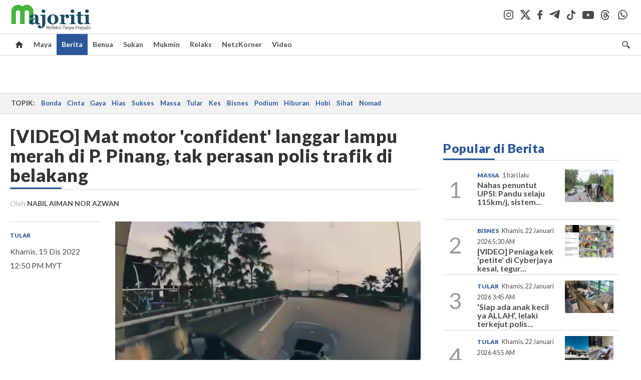

--- FILE ---
content_type: text/html; charset=UTF-8
request_url: https://majoriti.com.my/berita/2022/12/15/video-mat-motor-039confident039-langgar-lampu-merah-di-seremban-tak-perasan-polis-trafik-di-belakang
body_size: 19935
content:
<!DOCTYPE html>
<html xmlns="http://www.w3.org/1999/xhtml" lang="ms">
<head id="Head">
<meta http-equiv="Content-Type" content="text/html; charset=utf-8" />
<meta name="viewport" content="width=device-width, initial-scale=1, minimum-scale=1" />
<meta name="theme-color" content="#303030" />
<meta name="referrer" content="unsafe-url" />
<!-- head.blade.php -->
<title>[VIDEO] Mat motor 'confident' langgar lampu merah di P. Pinang, tak perasan polis trafik di belakang - Berita | Majoriti</title>
<link rel="icon" type="image/png" href="https://apicms.majoriti.com.my/themes/img/favicon.ico" />
<meta name="csrf-token" content="pW10yPsmoGuqxRzTuWijk8DGrwJzRp3mvYHdnZfx">
<meta name="robots" content="index,follow" />
<meta name="inLanguage" content="ms" />
<meta name="language" content="ms">
<!-- Metatags -->
        <!-- article.blade.php -->

<script type="application/ld+json">{
"@context": "http://schema.org",
"@type": "NewsArticle",
"headline": "[VIDEO] Mat motor 'confident' langgar lampu merah di P. Pinang, tak perasan polis trafik di belakang",
"articleSection": "Berita",
"dateCreated": "2022-12-15T04:50:00Z", 
"creator": "NABIL AIMAN NOR AZWAN",
"url": "https://majoriti.com.my/berita/2022/12/15/video-mat-motor-039confident039-langgar-lampu-merah-di-seremban-tak-perasan-polis-trafik-di-belakang",
"thumbnailUrl": "https://apicms.majoriti.com.my/uploads/images/2022/12/15/1863541.png",
"keywords":["\/berita","Polis","Polis Kejar Penunggang Motosikal","Langgar Lampu Merah","Saman","Seremban","Negeri Sembilan"]
}</script>
<!-- BASIC HTML Meta Tags -->
<meta name="url" content="https://majoriti.com.my/berita/2022/12/15/video-mat-motor-039confident039-langgar-lampu-merah-di-seremban-tak-perasan-polis-trafik-di-belakang" />
<meta name="description" content="PENUNGGANG motosikal itu dilihat memecut laju yang mana menyebabkan polis itu turut menunggang dengan pantas bagi mengelakkan individu terbabit terlepas." />
<meta name="keywords" content="Tular,Polis,Polis Kejar Penunggang Motosikal,Langgar Lampu Merah,Saman,Seremban,Negeri Sembilan" />
<link rel="canonical" href="https://majoriti.com.my/berita/2022/12/15/video-mat-motor-039confident039-langgar-lampu-merah-di-seremban-tak-perasan-polis-trafik-di-belakang" />
<!-- OpenGraph Meta and Facebook Tags -->
<meta property="og:title" content="[VIDEO] Mat motor 'confident' langgar lampu merah di P. Pinang, tak perasan polis trafik di belakang" />
<meta property="og:description" content="PENUNGGANG motosikal itu dilihat memecut laju yang mana menyebabkan polis itu turut menunggang dengan pantas bagi mengelakkan individu terbabit terlepas." />
<meta property="og:url" content="https://majoriti.com.my/berita/2022/12/15/video-mat-motor-039confident039-langgar-lampu-merah-di-seremban-tak-perasan-polis-trafik-di-belakang" />
<meta property="og:image" content="https://apicms.majoriti.com.my/uploads/images/2022/12/15/1863541.png" name="image" />
<meta property="og:type" content="article" />
<meta property="og:locale" content="ms" />
<meta property="og:site_name" content="Majoriti.com.my" />
<meta property="fb:app_id" content="385833486295968" />
<!-- Twitter meta tags -->
<meta name="twitter:card" content="summary_large_image" />
<meta name="twitter:site" content="@majoritionline" />
<meta name="twitter:image:src" content="https://apicms.majoriti.com.my/uploads/images/2022/12/15/1863541.png" />
<meta name="twitter:title" content="[VIDEO] Mat motor 'confident' langgar lampu merah di P. Pinang, tak perasan polis trafik di belakang" />
<meta name="twitter:description" content="PENUNGGANG motosikal itu dilihat memecut laju yang mana menyebabkan polis itu turut menunggang dengan pantas bagi mengelakkan individu terbabit terlepas." />
<!-- cXense meta tags -->
<meta name="cXenseParse:pageclass" content="article" />
<meta name="cXenseParse:articleid" content="972106" />
<meta name="cXenseParse:is_print" content="false" />
<meta name="cXenseParse:is_exclusive" content="false" />
<meta name="cXenseParse:kicker_name" content="Tular" />
<meta name="cXenseParse:kicker_url" content="/tag/tular" />
<meta name="cXenseParse:smg-accesstype" content="free" />
<meta name="cXenseParse:smg-contenttype" content="Article" />
<meta name="cXenseParse:smg-keywords" content="Tular" />
<meta name="cXenseParse:smg-keywords" content="Polis" />
<meta name="cXenseParse:smg-keywords" content="Polis Kejar Penunggang Motosikal" />
<meta name="cXenseParse:smg-keywords" content="Langgar Lampu Merah" />
<meta name="cXenseParse:smg-keywords" content="Saman" />
<meta name="cXenseParse:smg-keywords" content="Seremban" />
<meta name="cXenseParse:smg-keywords" content="Negeri Sembilan" />
<meta name="cXenseParse:recs:publishtime" content="2022-12-15T12:50:00+0800"/>
<meta name="cXenseParse:smg-bmsa-keyword" content="SA-Baca_Viral" />
<meta name="cXenseParse:smg-bmsa-kicker" content="Viral" />
<meta name="cxenseRandom" content="mkswnjnj9a58h87z77m8" />
<meta property="cXenseParse:author" content="NABIL AIMAN NOR AZWAN"/>
<meta name="pageType" content="article" />
<meta name="datePublished" content="2022-12-15 12:50:00" />
<meta name="dateModified" content="2022-12-15 14:00:54"/>
<meta name="thumbnailUrl" content="https://apicms.majoriti.com.my/uploads/images/2022/12/15/1863541.png" />
<!-- GA360 meta tags -->
<meta name="page_type" content="Article"/>
<meta name="content_type" content="Article"/>
<meta name="content_id" content="972106" />
<meta name="content_title" content="[VIDEO] Mat motor 'confident' langgar lampu merah di P. Pinang, tak perasan polis trafik di belakang"/>
<meta name="content_category" content="Berita" />
<meta name="content_category_alt" content="" />
<meta name="content_author" content="NABIL AIMAN NOR AZWAN" />
<meta name="content_sp" content="NA"/>
<meta name="content_byline" content="NABIL AIMAN NOR AZWAN" />
<meta name="content_agency" content="NA" />
<meta name="content_language" content="Malay"/>
<meta name="content_date" content="2022-12-15" />
<meta name="content_tags" content="Tular,Polis,Polis Kejar Penunggang Motosikal,Langgar Lampu Merah,Saman,Seremban,Negeri Sembilan" />
<meta name="content_tier" content="Free" />
<meta name="content_length" content="Short" />
<meta name="content_exclusive" content="false" />
<!-- Other meta tags-->
<meta name="article_section_name" content="Berita" />
<meta property="article:section" content="Berita" />
<meta property="article:published_time" content="2022-12-15T12:50:00+0800" />
<meta property="article:modified_time" content="2022-12-15T14:00:54+0800"/>
<!-- END article.blade.php -->        <!-- END Metatags -->

<!-- CMS Header scripts -->
<!-- Global Header Script -->
<!-- anti-flicker script for optimize-->
<style>.async-hide { opacity: 0 !important} </style>
<script>(function(a,s,y,n,c,h,i,d,e){s.className+=' '+y;h.start=1*new Date;
h.end=i=function(){s.className=s.className.replace(RegExp(' ?'+y),'')};
(a[n]=a[n]||[]).hide=h;setTimeout(function(){i();h.end=null},c);h.timeout=c;
})(window,document.documentElement,'async-hide','dataLayer',5000,
{'OPT-MFNWGBJ':true});</script>
<link rel="stylesheet" type="text/css" href="https://apicms.majoriti.com.my/themes/css/bootstrap.min.css" />
<link rel="stylesheet" type="text/css" href="https://fonts.googleapis.com/css?family=Lato:300,300i,400,400i,700,700i,900,900i&display=swap" />
<!--<link rel="stylesheet" type="text/css" href="https://apicms.majoriti.com.my/themes/css/majoriti-2024.min.css" />-->
<link rel="stylesheet" type="text/css" href="https://apicms.majoriti.com.my/themes/css/majoriti-2025.min.css" />
<link rel="stylesheet" type="text/css" href="https://apicms.majoriti.com.my/themes/css/majoriti-story.min.css" />
<!--<link rel="stylesheet" type="text/css" href="https://apicms.majoriti.com.my/themes/css/majoriti-main.min.css" />-->
<link rel="stylesheet" type="text/css" href="https://apicms.majoriti.com.my/themes/css/majoriti-main-2025.min.css" />
<link rel="stylesheet" type="text/css" media="only screen and (max-width:767px)" href="https://apicms.majoriti.com.my/themes/css/majoriti-responsive.min.css">
<link rel="stylesheet" type="text/css" href="https://apicms.majoriti.com.my/themes/css/font-awesome.min.css" />
<link rel="stylesheet" type="text/css" href="https://apicms.majoriti.com.my/themes/css/owl.carousel.min.css"/>
<!--<link rel="stylesheet" href="https://cdnjs.cloudflare.com/ajax/libs/font-awesome/6.1.1/css/all.min.css" integrity="sha512-KfkfwYDsLkIlwQp6LFnl8zNdLGxu9YAA1QvwINks4PhcElQSvqcyVLLD9aMhXd13uQjoXtEKNosOWaZqXgel0g==" crossorigin="anonymous" referrerpolicy="no-referrer" />-->
<link rel="stylesheet" href="https://cdnjs.cloudflare.com/ajax/libs/font-awesome/6.5.2/css/all.min.css" />
<script type="text/javascript" src="https://code.jquery.com/jquery-3.7.1.min.js"></script>
<script src="https://cdnjs.cloudflare.com/ajax/libs/URI.js/1.18.10/URI.min.js"></script>
<script src="https://cdnjs.cloudflare.com/ajax/libs/moment.js/2.30.1/moment-with-locales.min.js"></script>
<script src="https://cdnjs.cloudflare.com/ajax/libs/postscribe/2.0.8/postscribe.min.js"></script>
<script src="https://apicms.majoriti.com.my/themes/js/js.cookie.js"></script>
<script src="https://apicms.majoriti.com.my/themes/js/jquery.dotdotdot.min.js"></script>
<script>var my_jquery = jQuery;</script>
<script>jQuery = my_jquery;</script>
<script type="text/javascript">
var pageType = jQuery('meta[name=pageType]').attr("content");
var cxenseRandom = jQuery('meta[name=cxenseRandom]').attr("content");
</script>
<script src="https://apicms.majoriti.com.my/themes/js/owl.carousel.min.js"></script>
<script src="https://apicms.majoriti.com.my/themes/js/slick.min.js" ></script>
<script src="https://apicms.majoriti.com.my/themes/js/timeago-bm.min.js" ></script>
<script type="text/javascript" src="https://apicms.majoriti.com.my/themes/js/jquery.unveil.js" defer></script>
<!--<script src="//connect.facebook.net/en_US/all.js" type="text/javascript"></script>-->
<!-- Deco masthead -->
<script type="text/javascript">
jQuery(document).ready(function(){
var checkDeco = new Date();
var decoStart = new Date("December 18, 2025 00:00:00");
var decoEnd = new Date("December 31, 2025 23:59:59");
if (checkDeco.getTime() > decoStart.getTime() && checkDeco.getTime() < decoEnd.getTime()){
$("#page-header > div >div").attr("class", "container masthead");
}
});
</script>
<script type="application/javascript" src="//anymind360.com/js/7075/ats.js"></script>
<!-- desktop/mobile size checking -->
<div class="sassize"></div>
<script type="text/javascript">
function sascalcsize(){var b=window.getComputedStyle(document.querySelector(".sassize"));var a=b.getPropertyValue("--breakpoint");return a};
</script>
<style>
.sassize{--breakpoint:desktop}@media all and (max-width:991px){.sassize{--breakpoint:tablet}}@media all and (max-width:767px){.sassize{--breakpoint:mobile}}
img[src$="default.gif"] { display: none;}
img[src^="https://content.thestar.com.my/smg/settag/name=lotame/tags="] {display:none;}
.masthead{background: url('https://apicms.majoriti.com.my/themes/img/masthead/2025/christmas_majoriti.png') no-repeat -5px 0 transparent;}
</style>
<script async src="https://securepubads.g.doubleclick.net/tag/js/gpt.js"></script>
<script>var googletag = googletag || {}; googletag.cmd = googletag.cmd || [];</script>
<!-- optimize script -->
<script src="https://www.googleoptimize.com/optimize.js?id=OPT-MFNWGBJ"></script>
<!-- CDP Web Insight script -->
<script type = "text/javascript">
   var _portalId = "564891087";
   var _propId = "565009216";
   var _ATM_TRACKING_ASSOCIATE_UTM = 0;
   var _CDP_GA_ACCOUNT_TRACKING_ID = "UA-828580-1";

   var _cdp365Analytics = {
      default_event: 0,
      first_party_domain: ".majoriti.com.my",
      dims: {
         users: {
            origin_source: "Majoriti"
         }
      }
   };

(function() {
    var w = window;
    if (w.web_event) return;
    var a = window.web_event = function() {
        a.queue.push(arguments);
    }
    a.propId = _propId;
    a.track = a;
    a.queue = [];
    var e = document.createElement("script");
    e.type = "text/javascript", e.async = !0, e.src = "//st-a.cdp.asia/insight.js";
    var t = document.getElementsByTagName("script")[0];
    t.parentNode.insertBefore(e, t)
})(); </script>
<!-- End of CDP Web Insight script -->
<!-- END Global Header Script -->
<!-- END CMS Header scripts -->
<!-- Page Header scripts -->
<link rel="stylesheet" type="text/css" href="https://apicms.majoriti.com.my/themes/css/font-awesome.min.css" />
<link href="https://apicms.majoriti.com.my/themes/css/print.min.css" rel="stylesheet" type="text/css">
<script type="text/javascript" src="https://apicms.majoriti.com.my/themes/js/storymajoriti.min.js" defer></script>
<script>
let articlesectionname = $('meta[name=article_section_name]').attr("content");
articlesectionname = articlesectionname.replace(" ", "").replace("-", "").toLowerCase();
document.write('<scr');
document.write('ipt src="https://apicms.majoriti.com.my/themes/js/gpt/' + articlesectionname + 'story.js">');
document.write("</scr");
document.write("ipt>");
</script>
<!--<script>
(function(w,d,s,u,n,i,f,g,e,c){w.WDMObject=n;w[n]=w[n]||function(){(w[n].q=w[n].q||[]).push(arguments);};w[n].l=1*new Date();w[n].i=i;w[n].f=f;w[n].g=g;e=d.createElement(s);e.async=1;e.src=u;c=d.getElementsByTagName(s)[0];c.parentNode.insertBefore(e,c);})(window,document,"script","//api.dmcdn.net/pxl/cpe/client.min.js","cpe","5f64733dfc2346192550c7a5",{autonext_enable:false})
</script>-->
<style>
.ob-smartfeed-wrapper{margin-bottom:40px !important;}
.sharethis-inline-share-buttons{padding: 10px 0;}
.st-btn{padding: 0 8px !important;}
#st-1 .st-btn{display: inline-block !important;}
</style>
<script type='text/javascript' src='https://platform-api.sharethis.com/js/sharethis.js#property=653f0d822af38e001a1d9f04&amp;product=sop' async='async'></script>
<script src="https://cdn.thestar.com.my/Themes/js/lazysizes.min.js"></script>

<!-- END Page Header scripts -->

<script>
    window.Laravel = {"csrfToken":"pW10yPsmoGuqxRzTuWijk8DGrwJzRp3mvYHdnZfx"}</script> 



<!-- END head.blade.php --></head>
<body>
<div id="wrapper">
<div id="thestar-global-bar"></div>
<!-- content.blade.php -->
<input type="hidden" name="hfldUrl1" id="hfldUrl1" value="HNQ8Auw31qgZZU47ZjHUhLmjLrmjcmbrR+PdTYqPH8S4MgFc94UB44koa3xptiAq2UME9Z/V1Gr7ls3IF/GpkcT9JB//b82Fdr97iyR/Okq1MJohMT/yQ2YD5jCLTm6v+i7q3jYWhpcVbYtD2FibULzEevkbGZpht2McknnDbrjz6fQu+CMo9FM9Y5wmGo8RqXPGieAj1nF6SxLsZxzaGZ0QynRyMS4hlxfsgbDIDKH+YFPut9cMD9ztpsvdFolGQd41NHGqXtX3RvTIgWNxkyXq19lACs3u/n7ya+KyZo/2OTUgJnQqpF2Wo+efYCpYrxTaFsqc4E3lc/azyKdDNJ28S+C2LweBqOrIjRMVeI0LJVb7EejjbYGYRsy5uC0B" />
<div class="wrapper-maincontent">

<!-- header-menu.blade.php -->
<header id="page-header">
    <div class="branding">
        <div class="container relative">
            <a class="navbar-brand brand-prime" href="/" data-list-type="Header" data-content-type="Navigation" data-content-title="Majoriti.com.my" data-content-id="https://majoriti.com.my">
                <svg class="icon" width="164" height="54" role="img" aria-label="Majoriti.com.my">
                    <image xlink:href="https://apicms.majoriti.com.my/themes/img/majoriti-logo-tagline.svg" width="164" height="54"></image>
                </svg>
            </a>
            <ul class="nav social-branding right">
                <li class="social-icon"><a href="https://www.instagram.com/majoritiofficial" target="_blank" data-list-type="Header" data-content-type="Social Page" data-content-title="Instagram" data-content-id="https://www.instagram.com/majoritiofficial" rel="noopener"><i class="social-icon-dark-instagram"></i></a></li>
                <li class="social-icon"><a href="https://x.com/majoritionline" target="_blank" data-list-type="Header" data-content-type="Social Page" data-content-title="Twitter" data-content-id="https://x.com/majoritionline" rel="noopener"><i class="social-icon-dark-x"></i></a></li>
                <li class="social-icon"><a href="https://www.facebook.com/majoritiofficial" target="_blank" data-list-type="Header" data-content-type="Social Page" data-content-title="Facebook" data-content-id="https://www.facebook.com/majoritiofficial" rel="noopener"><i class="social-icon-dark-facebook"></i></a></li>
                <li class="social-icon"><a href="https://t.me/majoritiofficial" target="_blank" data-list-type="Header" data-content-type="Social Page" data-content-title="Telegram" data-content-id="https://t.me/majoritiofficial" rel="noopener"><i class="social-icon-dark-telegram"></i></a></li>
                <li class="social-icon"><a href="https://www.tiktok.com/@majoritiofficial" target="_blank" data-list-type="Header" data-content-type="Social Page" data-content-title="TikTok" data-content-id="https://www.tiktok.com/@majoritiofficial" rel="noopener"><i class="social-icon-dark-tiktok"></i></a></li>
                <li class="social-icon"><a href="https://www.youtube.com/@majoritiofficial984" target="_blank" data-list-type="Header" data-content-type="Social Page" data-content-title="Youtube" data-content-id="https://www.youtube.com/@majoritiofficial984" rel="noopener"><i class="social-icon-dark-youtube"></i></a></li>
                <li class="social-icon"><a href="https://www.threads.net/@majoritiofficial" target="_blank" data-list-type="Header" data-content-type="Social Page" data-content-title="Threads" data-content-id="https://www.threads.net/@majoritiofficial" rel="noopener"><i class="social-icon-dark-threads"></i></a></li>
                <li class="social-icon"><a href="https://www.whatsapp.com/channel/0029VagYuqSEKyZQMykYPG3f" target="_blank" data-list-type="Header" data-content-type="Social Page" data-content-title="WhatsApp" data-content-id="https://www.whatsapp.com/channel/0029VagYuqSEKyZQMykYPG3f" rel="noopener"><i class="social-icon-dark-whatsapp"></i></a></li>
                
            </ul>
        </div><!-- END div class="container masthead masthead--cny relative" -->
    </div><!-- END div class="branding" -->
    <!-- Navigation -->
    <nav id="navbar-main" class="navbar navbar-custom" data-spy="affix" data-offset-top="197">
        <div class="container">
            <!-- Brand and toggle get grouped for better mobile display -->
            <div class="navbar-header">
                <button type="button" class="navbar-toggle left" data-toggle="collapse" data-target="#tsolmobar" data-bs-toggle="collapse" data-bs-target="#tsolmobar" >
                    <span class="sr-only">Toggle navigation</span>
                    <span class="icon-bar"></span>
                    <span class="icon-bar"></span>
                    <span class="icon-bar"></span>
                    <i class="icon-x fa fa-times"></i>
                </button>
                <a class="navbar-brand brand-mobile left" href="/"  data-list-type="Header" data-content-type="Navigation" data-content-title="Majoriti.com.my" data-content-id="https://majoriti.com.my">
                    <svg class="icon" role="img" aria-label="Majoriti.com.my" height="42" width="90">
                        <image width="90" height="42" xlink:href="https://apicms.majoriti.com.my/themes/img/majoriti-logo.svg"></image>
                    </svg>
                </a>
            </div>
            <div id="tsolnavbar">
                <ul class="nav navbar-nav navbar-left">
                    <li class="dropdown"><a id="navi-home" class="active home-light" href="/" data-list-type="Header" data-content-type="Navigation" data-content-title="Home" data-content-id="https://majoriti.com.my"><i class="icon sprite-icon"></i></a></li>
                    <li class="dropdown"><a id="navi-maya" href="/maya" data-list-type="Header" data-content-type="Navigation" data-content-title="Maya" data-content-id="https://majoriti.com.my/maya">Maya</a></li>
                    <li class="dropdown"><a id="navi-berita" href="/berita" data-list-type="Header" data-content-type="Navigation" data-content-title="Berita" data-content-id="https://majoriti.com.my/berita">Berita</a></li>
                    <li class="dropdown"><a id="navi-benua" href="/benua" data-list-type="Header" data-content-type="Navigation" data-content-title="Benua" data-content-id="https://majoriti.com.my/benua">Benua</a></li>
                    <li class="dropdown"><a id="navi-sukan" href="/sukan" data-list-type="Header" data-content-type="Navigation" data-content-title="Sukan" data-content-id="https://majoriti.com.my/sukan">Sukan</a></li>
                    <li class="dropdown"><a id="navi-mukmin" href="/mukmin" data-list-type="Header" data-content-type="Navigation" data-content-title="Mukmin" data-content-id="https://majoriti.com.my/mukmin">Mukmin</a></li>
                    <li class="dropdown"><a id="navi-relaks" href="/relaks" data-list-type="Header" data-content-type="Navigation" data-content-title="Relaks" data-content-id="https://majoriti.com.my/relaks">Relaks</a></li>
                    <li class="dropdown"><a id="navi-netzkorner" href="/netzkorner" data-list-type="Header" data-content-type="Navigation" data-content-title="NetzKorner" data-content-id="https://majoriti.com.my/netzkorner">NetzKorner</a></li>
                    <li class="dropdown"><a id="navi-video" href="/video" data-list-type="Header" data-content-type="Navigation" data-content-title="Video" data-content-id="https://majoriti.com.my/video">Video</a></li>
                </ul>
            </div>
            <ul class="nav navbar-nav navbar-right">
                <li>
                    <label for="queryly_toggle" class="buttonsearch">
                        <a class="search" data-list-type="Header" data-content-type="Navigation" data-content-title="Search" data-content-id="https://majoriti.com.my/carian"><i class="icon sprite-icon"></i></a> 
                    </label>
                </li>
                
            </ul>
            <div class="collapse" id="searchInput" style="clear: both; height: 0px;" aria-expanded="false">
                <div class="container searchbardiv">
                    <div class="input-group">
                        <input type="text" id="qTextBox2" class="form-control" placeholder="Apa yang dicari?" onkeypress="searchKeyPress(event, 'btnSearch2' ); " autocomplete="off">
                        <div class="input-group-btn">
                            <input class="btn btn-default" style="font-weight:bold;" type="button" id="btnSearch2" value="Cari" onclick="jQuery('#qTextBox2').addClass('loadinggif'); post('/carian/',{q: document.getElementById('qTextBox2').value, qsort: 'newest', qrec: '10'}, 'get');">
                            <a href="/carian?adv=1" class="btn btn-default adv-search-button" style="font-weight:900;" data-list-type="Header" data-content-type="Navigation" data-content-title="Advance Search" data-content-id="https://majoriti.com.my/carian?adv=1" onmousedown="searchAdvanceClick(this,'qTextBox2')"><i class="icon plus sprite-icon"></i></a>
                        </div>
                    </div>
                </div>
            </div>
        </div>
        <!-- NAVIGATION FOR RESPONSIVE VIEW -->
        <div id="tsolmobar" class="navi-primary-mobile removeRubberEffect navbar-collapse collapse" aria-expanded="true" style="position: fixed;">
            <ul class="mobile-panel">
                <li>
                    <div class="navigation-title">
                        <div class="container searchbardiv">
                            <div class="input-group">
                                <input type="text" id="qTextBox1" class="form-control" placeholder="Apa yang dicari?" onkeypress="searchKeyPress(event, 'btnSearch' ); " autocomplete="off">
                                <div class="input-group-btn">
                                    <input class="btn btn-default" style="font-weight:bold;" type="button" id="btnSearch" value="Cari" onclick="jQuery('#qTextBox1').addClass('loadinggif'); post('/carian/',{q: document.getElementById('qTextBox1').value, qsort: 'newest', qrec: '10'}, 'get');">
                                    <a href="/carian?adv=1" class="btn btn-default adv-search-button" style="font-weight:900;" data-list-type="Header" data-content-type="Navigation" data-content-title="Advance Search" data-content-id="https://majoriti.com.my/carian?adv=1" onmousedown="searchAdvanceClick(this,'qTextBox1')"><i class="icon plus sprite-icon"></i></a>
                                </div>
                            </div>
                        </div>
                    </div>
                </li>
                <li><a href="/" class="navigation-title" data-list-type="Header" data-content-type="Navigation" data-content-title="Home" data-content-id="https://majoriti.com.my">Utama</a></li>
                <li><a href="/maya" class="navigation-title" data-list-type="Header" data-content-type="Navigation" data-content-title="Maya" data-content-id="https://majoriti.com.my/maya">Maya</a></li>
                <li><a href="/berita" class="navigation-title" data-list-type="Header" data-content-type="Navigation" data-content-title="Berita" data-content-id="https://majoriti.com.my/berita">Berita</a></li>
                <li><a href="/benua" class="navigation-title" data-list-type="Header" data-content-type="Navigation" data-content-title="Benua" data-content-id="https://majoriti.com.my/benua">Benua</a></li>
                <li><a href="/sukan" class="navigation-title" data-list-type="Header" data-content-type="Navigation" data-content-title="Sukan" data-content-id="https://majoriti.com.my/sukan">Sukan</a></li>
                <li><a href="/mukmin" class="navigation-title" data-list-type="Header" data-content-type="Navigation" data-content-title="Mukmin" data-content-id="https://majoriti.com.my/mukmin">Mukmin</a></li>
                <li><a href="/relaks" class="navigation-title" data-list-type="Header" data-content-type="Navigation" data-content-title="Relaks" data-content-id="https://majoriti.com.my/relaks">Relaks</a></li>
                <li><a href="/netzkorner" class="navigation-title" data-list-type="Header" data-content-type="Navigation" data-content-title="NetzKorner" data-content-id="https://majoriti.com.my/netzkorner">NetzKorner</a></li>
                <li><a href="/video" class="navigation-title" data-list-type="Header" data-content-type="Navigation" data-content-title="Video" data-content-id="https://majoriti.com.my/video">Video</a></li>
                <li>
                    <div class="mobile-nav-box">
                        <p class="mobile-nav-label">Jom ikuti kami di</p>
                        <a href="https://www.instagram.com/majoritiofficial" class="mobile-nav-social-icons" target="_blank" data-list-type="Header" data-content-type="Social Page" data-content-title="Instagram" data-content-id="https://www.instagram.com/majoritiofficial" rel="noopener"><img src="https://apicms.majoriti.com.my/themes/img/social-icon-dark-instagram.svg" alt="Instagram" class="mobile-nav-social-icon-instagram" /></a>
                        <a href="https://x.com/majoritionline" class="mobile-nav-social-icons" target="_blank" data-list-type="Header" data-content-type="Social Page" data-content-title="twitter" data-content-id="https://x.com/majoritionline" rel="noopener"><img src="https://apicms.majoriti.com.my/themes/img/social-icon-dark-x.svg" alt="Twitter" class="mobile-nav-social-icon-x" /></a>
                        <a href="https://www.facebook.com/majoritiofficial" class="mobile-nav-social-icons" target="_blank" data-list-type="Header" data-content-type="Social Page" data-content-title="Facebook" data-content-id="https://www.facebook.com/majoritiofficial" rel="noopener"><img src="https://apicms.majoriti.com.my/themes/img/social-icon-dark-facebook.svg" alt="Facebook" class="mobile-nav-social-icon-facebook" /></a>
                        <a href="https://t.me/majoritiofficial" class="mobile-nav-social-icons" target="_blank" data-list-type="Header" data-content-type="Social Page" data-content-title="Telegram" data-content-id="https://t.me/majoritiofficial" rel="noopener"><img src="https://apicms.majoriti.com.my/themes/img/social-icon-dark-telegram.svg" alt="Telegram" class="mobile-nav-social-icon-telegram" /></a>
                        <a href="https://www.tiktok.com/@majoritiofficial" class="mobile-nav-social-icons" target="_blank" data-list-type="Header" data-content-type="Social Page" data-content-title="TikTok" data-content-id="https://www.tiktok.com/@majoritiofficial" rel="noopener"><img src="https://apicms.majoriti.com.my/themes/img/social-icon-dark-tiktok.svg" alt="TikTok" class="mobile-nav-social-icon-tiktok" /></a>
                        <a href="https://www.youtube.com/@majoritiofficial984" class="mobile-nav-social-icons" target="_blank" data-list-type="Header" data-content-type="Social Page" data-content-title="Youtube" data-content-id="https://www.youtube.com/@majoritiofficial984" rel="noopener"><img src="https://apicms.majoriti.com.my/themes/img/social-icon-dark-youtube.svg" alt="Youtube" class="mobile-nav-social-icon-youtube" /></a>
                        <a href="https://www.threads.net/@majoritiofficial" class="mobile-nav-social-icons" target="_blank" data-list-type="Header" data-content-type="Social Page" data-content-title="Threads" data-content-id="https://www.threads.net/@majoritiofficial" rel="noopener"><img src="https://apicms.majoriti.com.my/themes/img/social-icon-dark-threads.svg" alt="Threads" class="mobile-nav-social-icon-threads" /></a>
                        <a href="https://www.whatsapp.com/channel/0029VagYuqSEKyZQMykYPG3f" class="mobile-nav-social-icons" target="_blank" data-list-type="Header" data-content-type="Social Page" data-content-title="WhatsApp" data-content-id="https://www.whatsapp.com/channel/0029VagYuqSEKyZQMykYPG3f" rel="noopener"><img src="https://apicms.majoriti.com.my/themes/img/social-icon-dark-whatsapp.svg" alt="instagram" class="mobile-nav-social-icon-whatsapp" /></a>
                    </div>
                </li>
            </ul>
        </div><!-- END NAVIGATION FOR RESPONSIVE VIEW -->
    </nav>
</header>
<!-- END header id="page-header" -->
<script>
window.addEventListener("scroll", function() {
   var navbarMain = document.querySelector("#navbar-main");
   var scrollPosition = window.scrollY;

    if (scrollPosition > 80) {
        navbarMain.classList.add("affix");
        if (window.innerWidth > 1328) { $('#navbar-main').css("padding-top", "35px"); }
        $('#navbar-main').css("position", "fixed");
    } else {
        navbarMain.classList.remove("affix");
        $('#navbar-main').attr( "style", "" );
    }
});
</script>
<!-- END header-menu.blade.php -->

<main class="content-wrapper">

<div class="container-fluid ">
<div class="row">
<div class="col-md-12 noPadding col-xs-12 focus">
<!-- Widget ID: 4281 -->
<section class="Inline Ads-slot" style="padding-top:5px;padding-bottom:5px;"><div class="ads"><div class="megaleaderboard"><script>
if (sascalcsize() == "mobile") {
document.write("<div id='div-gpt-ad-Mobile_Majoriti_Berita_SP_ATF_MobileMegalead'>");
document.write("<scr");
document.write("ipt>");
document.write("googletag.cmd.push(function() { googletag.display('div-gpt-ad-Mobile_Majoriti_Berita_SP_ATF_MobileMegalead'); });");
document.write("</scr");
document.write("ipt>");
document.write("</div>");
} else {
document.write("<div id='div-gpt-ad-Desktop_Majoriti_Berita_SP_ATF_Megalead'>");
document.write("<scr");
document.write("ipt>");
document.write("googletag.cmd.push(function() { googletag.display('div-gpt-ad-Desktop_Majoriti_Berita_SP_ATF_Megalead'); });");
document.write("</scr");
document.write("ipt>");
document.write("</div>");
}
</script></div></div></section>

</div>
</div>
</div>
<div class="container-fluid ">
<div class="row">
<div class="col-md-12 noPadding col-xs-12 focus">
<!-- topic-bar.blade.php -->
<section class="topics__section"><div class="container-topic-bar"><div class="topics"><div class="topics__content"><div class="topics__scroll"><span class="topics__title topics__item">Topik:</span><div class="topics__links">
<a class="topics__link" 
   href="https://majoriti.com.my/tag/bonda" 
   target="_self" 
   data-list-type="Header" 
   data-content-type="Navigation" 
   data-content-title="Bonda" 
   data-content-id="https://majoriti.com.my/tag/bonda">Bonda</a>
<a class="topics__link" 
   href="https://majoriti.com.my/tag/cinta" 
   target="_self" 
   data-list-type="Header" 
   data-content-type="Navigation" 
   data-content-title="Cinta" 
   data-content-id="https://majoriti.com.my/tag/cinta">Cinta</a>
<a class="topics__link" 
   href="https://majoriti.com.my/tag/gaya" 
   target="_self" 
   data-list-type="Header" 
   data-content-type="Navigation" 
   data-content-title="Gaya" 
   data-content-id="https://majoriti.com.my/tag/gaya">Gaya</a>
<a class="topics__link" 
   href="https://majoriti.com.my/tag/hias" 
   target="_self" 
   data-list-type="Header" 
   data-content-type="Navigation" 
   data-content-title="Hias" 
   data-content-id="https://majoriti.com.my/tag/hias">Hias</a>
<a class="topics__link" 
   href="https://majoriti.com.my/tag/sukses" 
   target="_self" 
   data-list-type="Header" 
   data-content-type="Navigation" 
   data-content-title="Sukses" 
   data-content-id="https://majoriti.com.my/tag/sukses">Sukses</a>
<a class="topics__link" 
   href="https://majoriti.com.my/tag/massa" 
   target="_self" 
   data-list-type="Header" 
   data-content-type="Navigation" 
   data-content-title="Massa" 
   data-content-id="https://majoriti.com.my/tag/massa">Massa</a>
<a class="topics__link" 
   href="https://majoriti.com.my/tag/tular" 
   target="_self" 
   data-list-type="Header" 
   data-content-type="Navigation" 
   data-content-title="Tular" 
   data-content-id="https://majoriti.com.my/tag/tular">Tular</a>
<a class="topics__link" 
   href="https://majoriti.com.my/tag/kes" 
   target="_self" 
   data-list-type="Header" 
   data-content-type="Navigation" 
   data-content-title="Kes" 
   data-content-id="https://majoriti.com.my/tag/kes">Kes</a>
<a class="topics__link" 
   href="https://majoriti.com.my/tag/bisnes" 
   target="_self" 
   data-list-type="Header" 
   data-content-type="Navigation" 
   data-content-title="Bisnes" 
   data-content-id="https://majoriti.com.my/tag/bisnes">Bisnes</a>
<a class="topics__link" 
   href="https://majoriti.com.my/tag/podium" 
   target="_self" 
   data-list-type="Header" 
   data-content-type="Navigation" 
   data-content-title="Podium" 
   data-content-id="https://majoriti.com.my/tag/podium">Podium</a>
<a class="topics__link" 
   href="https://majoriti.com.my/tag/hiburan" 
   target="_self" 
   data-list-type="Header" 
   data-content-type="Navigation" 
   data-content-title="Hiburan" 
   data-content-id="https://majoriti.com.my/tag/hiburan">Hiburan</a>
<a class="topics__link" 
   href="https://majoriti.com.my/tag/hobi" 
   target="_self" 
   data-list-type="Header" 
   data-content-type="Navigation" 
   data-content-title="Hobi" 
   data-content-id="https://majoriti.com.my/tag/hobi">Hobi</a>
<a class="topics__link" 
   href="https://majoriti.com.my/tag/sihat" 
   target="_self" 
   data-list-type="Header" 
   data-content-type="Navigation" 
   data-content-title="Sihat" 
   data-content-id="https://majoriti.com.my/tag/sihat">Sihat</a>
<a class="topics__link" 
   href="https://majoriti.com.my/tag/nomad" 
   target="_self" 
   data-list-type="Header" 
   data-content-type="Navigation" 
   data-content-title="Nomad" 
   data-content-id="https://majoriti.com.my/tag/nomad">Nomad</a>
</div></div>
<div class="topics__arrow topics__arrow-l" style="display: none;"><svg xmlns="http://www.w3.org/2000/svg" width="17" height="17" viewBox="0 0 25 25" fill="none" stroke="currentColor" stroke-width="1.8" stroke-linecap="round" linejoin="round"><polyline points="15 18 9 12 15 6"></polyline></svg></div>
<div class="topics__arrow topics__arrow-r" style="display: none;"><svg xmlns="http://www.w3.org/2000/svg" width="17" height="17" viewBox="0 0 25 25" fill="none" stroke="currentColor" stroke-width="1.8" stroke-linecap="round" stroke-linejoin="round"><polyline points="9 18 15 12 9 6"></polyline></svg>
</div></div></div></div></section>
<script>
    window.addEventListener("DOMContentLoaded", () => {
        const t = document.querySelector(".topics"),
            s = document.querySelector(".topics__scroll"),
            l = document.querySelector(".topics__links"),
            a = document.querySelector(".topics__arrow-l"),
            r = document.querySelector(".topics__arrow-r"),
            i = document.querySelector(".topics__item"),
            n = () => {
                const e = Math.ceil(s.scrollLeft),
                    c = s.scrollWidth - s.clientWidth;
                (a.style.display = e <= i.offsetLeft ? "none" : "block"), (r.style.display = e < c ? "block" : "none");
            },
            o = () => {
                l.offsetWidth > s.offsetWidth ? t.classList.add("topics--scrolling") : t.classList.remove("topics--scrolling");
            };
        r.addEventListener("click", () => {
            (s.scrollLeft += 200), setTimeout(n, 50);
        }),
            a.addEventListener("click", () => {
                const e = Math.min(200, s.scrollLeft - i.offsetLeft);
                (s.scrollLeft -= e), setTimeout(n, 50);
            }),
            s.addEventListener("scroll", n),
            window.addEventListener("resize", () => {
                o(), n();
            }),
            s.addEventListener("touchstart", n),
            o(),
            n();
    });
</script>

</div>
</div>
</div>
<div class="container ">
<div class="row">
<div class="col-md-8 col-xs-12 focus">
<!-- article-details.blade.php -->
<link rel="stylesheet" type="text/css" href="https://apicms.majoriti.com.my/themes/css/fliq-video-embed.min.css" />
<script async src="https://www.instagram.com/embed.js"></script>
<script async src="https://platform.twitter.com/widgets.js" charset="utf-8"></script>
<script src="https://geo.dailymotion.com/libs/player/xjcqv.js"></script>
<div class="articleDetails focus-wrapper " href="https://majoriti.com.my/berita/2022/12/15/video-mat-motor-039confident039-langgar-lampu-merah-di-seremban-tak-perasan-polis-trafik-di-belakang" data-widget-id="15" data-articleId="18966" data-articleTitle="[VIDEO] Mat motor &#039;confident&#039; langgar lampu merah di P. Pinang, tak perasan polis trafik di belakang">
    <div id="pb" data-cms_article_id="18966" data-np_article_id="972106"></div>
        <div class="headline story-pg">
        <h1>[VIDEO] Mat motor 'confident' langgar lampu merah di P. Pinang, tak perasan polis trafik di belakang</h1><hr>
    </div>
    <div class="info">
        <div class="info__interact">
            <div class="info__button">
                <div class="service-panel">
                    <div class="lazyload sharethis-inline-share-buttons" data-url="https://majoriti.com.my/berita/2022/12/15/video-mat-motor-039confident039-langgar-lampu-merah-di-seremban-tak-perasan-polis-trafik-di-belakang" data-title="[VIDEO] Mat motor &#039;confident&#039; langgar lampu merah di P. Pinang, tak perasan polis trafik di belakang"></div>
                </div>
            </div>
        </div>
        <div class="info__credit credit ">
                            <div class="credit__authors">Oleh <a href="/pengarang?q=NABIL+AIMAN+NOR+AZWAN"  data-list-type="Article"  data-content-type="Navigation"  data-content-title="NABIL AIMAN NOR AZWAN"  data-content-id="https://majoriti.com.my/pengarang?q=nabil aiman nor azwan" >NABIL AIMAN NOR AZWAN</a></div>
                                </div>
    </div>

    <div class="row content-holder story-wrapper">
        <ul class="col-xs-12 col-sm-12 col-md-3 side-note" id="sideNote">
            <li>
                                    <a href="/tag/tular" class="kicker" data-list-type="Article" data-content-type="Navigation" data-content-title="/tag/tular" data-content-id="https://majoriti.com.my/tag/tular">Tular</a>
                            </li>
            <li>
                <p class="date">Khamis, 15 Dis 2022</p>
                                    <time class="timestamp">12:50 PM MYT</time>
                            </li>
        </ul>

        <article class="col-xs-12 col-sm-12 col-md-9 story-content" id="story-Article">

                                                                    <div class="inline-img">
                        <img src="https://apicms.majoriti.com.my/uploads/images/2022/12/15/1863541.png" alt="" width="830" height="553" />
                                                <div class="caption">Seorang penunggang motosikal dikejar dari belakang oleh polis selepas dia melakukan kesalahan melanggar lampu isyarat merah.</div>
                                            </div>
                                                            <div id="story-body" class="story bot-15 relative"><p><strong>SEGELINTIR</strong> penunggang motosikal sering kali dilihat melanggar lampu isyarat apabila keadaan sekeliling nampak ‘selamat’ untuk melakukan kesalahan tersebut.</p><p>Satu rakaman menerusi kamera badan polis bertugas menjadi bualan ramai apabila video tersebut menunjukkan seorang penunggang motosikal dikejar dari belakang selepas dia melakukan kesalahan melanggar lampu isyarat merah.</p><p>Semasa penunggang motosikal itu bergerak melanggar lampu isyarat merah, pegawai tersebut turut menunggang laju untuk mengejar individu tersebut sebelum kehadiran seorang lagi polis dari arah belakang.</p><p>Ketika kejadian, penunggang motosikal itu dilihat memecut laju yang mana menyebabkan polis itu turut mengejarnya dengan pantas.</p><p>Namun selepas beberapa saat, polis itu berjaya menahan lelaki tersebut selepas memotong beberapa buah kenderaan di laluan terbabit</p><p>Selepas berjaya menahan penunggang motosikal itu, polis dilihat mengeluarkan saman kepada lelaki terbabit kerana melanggar lampu isyarat merah.</p><p>Difahamkan kejadian tersebut dipercayai berlaku di sekitar bandar Seberang Jaya, Pulau Pinang dan video tersebut dimuat naik pada Rabu oleh pengguna media sosial.</p><p style="text-align: center;"><iframe allow="autoplay; clipboard-write; encrypted-media; picture-in-picture; web-share" allowfullscreen="true" frameborder="0" height="316" scrolling="no" src="https://www.facebook.com/plugins/video.php?height=316&href=https%3A%2F%2Fwww.facebook.com%2FMajoritiOfficial%2Fvideos%2F519879186737417%2F&show_text=false&width=560&t=0" style="border:none;overflow:hidden" width="560"></iframe></p><p>Di ruangan komen pula, rata-rata orang ramai menyatakan sekiranya penunggang motosikal tersebut bersabar beberapa saat sahaja, sudah pasti dia tidak akan ditahan oleh polis yang kebetulan berada di situ.</p><p>"Bila nampak polis itu hormat sikit, terlajak depan pun tak apa berhenti atau tolak kebelakang sikit, kalau pergi juga memang langgar lampu isyarat seakan menduga atau mencabar kredibiliti polis itu," kata <strong>Muhammad Rafizi Ahmad</strong>.</p><p>"Dia tak langgar lampu merah biasa-biasa, laju berdesup juga perginya itu, ambil masa juga nak kejar itu," ujar <strong>Luqman Hakim</strong>.</p><p>"Sabar sikit sahaja <em>Bang</em>, tak pasal-pasal dapat surat cinta dari abang polis, kau memang bertuah hari ini," jelas <strong>Chin Soon Goh</strong>.</p><p>Sebelum ini <a href="https://majoriti.com.my/berita/2022/11/14/gadis-lesen-039cap-ayam039-langgar-lampu-merah-nyaris-maut-dirempuh-bas-di-kuantan" target="_blank"><em><strong>Majoriti</strong></em></a> pernah melaporkan kejadian yang serupa, iaitu seorang gadis nyaris menjadi mangsa kemalangan apabila hampir dilanggar sebuah bas gara-gara tidak mematuhi lampu isyarat merah di Kuantan, Pahang.</p><p>Pesanan buat pembaca <em><strong>Majoriti</strong></em>, patuhilah undang-undang jalan raya walaupun jalan yang kita lalu ‘nampak’ selamat untuk melanggar lampu merah kerana dari satu kesalahan yang dibuat akan menjadi satu kebiasaan atau tabiat yang tidak baik pula. — <strong><em>Majoriti</em></strong></p><p><em><strong>Boleh follow media sosial Majoriti di <a href="https://twitter.com/majoritionline" target="_blank">Twitter</a>, <a href="https://www.facebook.com/MajoritiOfficial" target="_blank">Facebook</a>,<a href="https://www.instagram.com/majoritiofficial" target="_blank"> Instagram</a> dan <a href="https://t.me/majoritiofficial" target="_blank">Telegram</a></strong></em></p><p> </p><p> </p></div>

            
            
            <!-- Related stories -->
                        <div class="row">
                <div class="col-xs-12">
                    <div id="related-stories-links" class="story">
                        <p><strong>Artikel Berkaitan:</strong></p><p><a href="https://majoriti.com.my/berita/2022/12/14/video-ngeri-kepala-penunggang-motosikal-digilis-van-di-masai">[VIDEO] Ngeri! Kepala penunggang motosikal digilis van di Masai</a><p><a href="https://majoriti.com.my/berita/2022/12/14/video-039-039ini-kalau-hujan-confirm-tergelincir039-budak-lelaki-nyaris-hilang-nyawa-bermain-tepi-koridor-apartmen">[VIDEO] 'Ini kalau hujan confirm tergelincir', budak lelaki nyaris hilang nyawa bermain tepi koridor apartmen</a><p><a href="https://majoriti.com.my/berita/2022/12/14/video-malang-tak-berbau-van-putih-tiba-tiba-kena-hempap-pokok-di-genting">[VIDEO] Malang tak berbau, van putih tiba-tiba kena hempap pokok di Genting</a><p><a href="https://majoriti.com.my/berita/2022/12/07/biadab-039golongan-kayangan039-singapura-bawa-mercedes-halang-laluan-ambulans-di-jb">[VIDEO] Biadab! 'Golongan kayangan' bawa Mercedes Singapura halang laluan ambulans di JB</a><p><a href="https://majoriti.com.my/berita/2022/12/07/video-lelaki-cabar-039ayah-man-kedah039-sebelum-lunyai-dibelasah-berjemaah-di-kl">[VIDEO] Lelaki cabar 'Ayah Man Kedah' sebelum lunyai dibelasah berjemaah di KL</a>
                    </div>
                </div>
            </div>
                        <!-- /Related stories -->

            <!-- Tagging Keywords-->
                            <div class="row">
                    <div class="col-xs-12 tags">
                        
                        <p class="tags">
                            <label>Tags / Keywords :</label>
                            <a href='/carian?query="Polis"' data-list-type="Article" data-content-type="Navigation" data-content-title="Polis">Polis</a>, <a href='/carian?query="Polis-Kejar-Penunggang-Motosikal"' data-list-type="Article" data-content-type="Navigation" data-content-title=" Polis Kejar Penunggang Motosikal">Polis Kejar Penunggang Motosikal</a>, <a href='/carian?query="Langgar-Lampu-Merah"' data-list-type="Article" data-content-type="Navigation" data-content-title=" Langgar Lampu Merah">Langgar Lampu Merah</a>, <a href='/carian?query="Saman"' data-list-type="Article" data-content-type="Navigation" data-content-title=" Saman">Saman</a>, <a href='/carian?query="Seremban"' data-list-type="Article" data-content-type="Navigation" data-content-title=" Seremban">Seremban</a>, <a href='/carian?query="Negeri-Sembilan"' data-list-type="Article" data-content-type="Navigation" data-content-title=" Negeri Sembilan">Negeri Sembilan</a>
                        </p>
                        
                    </div>
                </div>
                        <!-- /Tagging Keywords-->

            <!-- Topics-->
                            <div class="row follow__columnist bot-20">
                   <div class="col-sm-12">
                        <p class="tags">
                          <label for="">Topik:</label>
                        </p>
                        <div class="buttons">
                            <a href="/tag/tular" class="btn--follow" data-list-type="Article" data-content-type="Navigation" data-content-title="Tular" data-content-id="https://majoriti.com.my/tag/tular">Tular</a>
                        </div>
                    </div>
                </div>
                        <!-- /Tagging Keywords-->

            <!--Star Rating-->
            <div id="star_rating_div" style="display:none">
                <div class="row bot-20">
                    <div class="col-sm-12">
                        <div class="reactions">
                            <input type="hidden" id="starCount" value="">
                            <h4>Sejauh manakah artikel ini memberi manfaat?</h4>

                            <div class="ratestar2">
                                                                    <span data-star="5" class="star-btn fa fa-star" data-id=""></span>
                                                                    <span data-star="4" class="star-btn fa fa-star" data-id=""></span>
                                                                    <span data-star="3" class="star-btn fa fa-star" data-id=""></span>
                                                                    <span data-star="2" class="star-btn fa fa-star" data-id=""></span>
                                                                    <span data-star="1" class="star-btn fa fa-star" data-id=""></span>
                                                            </div> 

                            <p class="reactions__desc">
                                <span id="reaction_perc"></span> 
                                <span id="reaction_text"> pembaca mendapati artikel ini bermanfaat</span>
                            </p> 

                        </div>
                    </div>
                </div>
            </div>
            <!-- /Star Rating -->

            <!-- Article Feedback -->
            <script src="https://challenges.cloudflare.com/turnstile/v0/api.js?render=explicit"></script>
            <div id="turnstile-container"></div>

            <div class="widget--article-report">
                <div class="panel-group" id="accordion">
                    <div class="panel panel-default">
                        <div class="panel-heading">
                            <h4 class="panel-title">
                                <a class="collapsed accordion-toggle" data-toggle="collapse" data-bs-toggle="collapse" data-parent="#accordion" href="#reportArticle">Terdapat kesilapan dalam artikel ini?</a>
                            </h4>
                            <p>Laporkan kepada kami</p>
                        </div>
                        <div id="reportArticle" class="panel-collapse collapse">
                            <div class="panel-body">
                                <div class="form--report" id="feedback-form">
                                    <div class="form-group">
                                        <label for="feedback-issue">Apakah isunya?</label>
                                        <div class="radio">
                                            <label><input type="radio" name="feedback-issue" value="1" data-val="Kesilapan ejaan dan tatabahasa">Kesilapan ejaan dan tatabahasa</label>
                                        </div>
                                        <div class="radio">
                                            <label><input type="radio" name="feedback-issue" value="2" data-val="Kesalahan fakta">Kesalahan fakta</label>
                                        </div>
                                        <div class="radio">
                                            <label><input type="radio" name="feedback-issue" value="3" data-val="Artikel tidak relevan">Artikel tidak relevan</label>
                                        </div>
                                        <span id="errIssue" class="col-xs-12 alert-danger" style="display: none;">Bidang ini adalah wajib</span>
                                    </div>
                                    <div class="form-group">
                                        <textarea class="form-control" rows="5" id="feedback-comment" placeholder="Sila kemukakan perincian mengenai laporan dibuat (pilihan)"></textarea>
                                    </div>
                                    <div class="form-group" id="feedback-email-div" style="display:none">
                                        <label for="feedback-email">E-mel <span>(pilihan)</span></label>
                                        <input id="feedback-email" class="form-control txt" type="email" placeholder="Contoh: anda@email.com" maxlength="150" value="">
                                        <span id="errEmailFormat" class="col-xs-12 alert-danger" style="display:none;margin-bottom: 15px;">Sila masukkan e-mel yang sah.</span>
                                    </div>
                                    <button class="btn btn--wide btn--confirm" id="report-article-submit-btn" name="btnSubmit" value="Submit" onclick="feedback_get()">Lapor isu</button>
                                    <button class="btn btn--wide btn--disabled"  onclick="feedback_reset()">Batal</button>
                                    <span id="spanLoading" style="padding-left:8px;display:none;"><img src="https://apicms.majoriti.com.my/themes/img/loading.gif" alt="loading" style="width:24px;height:24px;"></span>
                                    <br><br>
                                    <div id="alert-error" class="alert-danger"  style="display:none;"> </div>
                                </div>
                                <div class="form--thanks" style="display:none" id="feedback-thanks">
                                    <p>Terima kasih atas laporan anda!</p>
                                </div>
                            </div>
                        </div>
                    </div>
                </div>
            </div>
        </article><!-- end story-content -->
    </div>
</div>
<script type="text/javascript" src="https://apicms.majoriti.com.my/themes/js/slick.js"></script>
<script src="https://apicms.majoriti.com.my/themes/js/fliq-video-embed.min.js"></script>
<script type="text/javascript">
$(window).scroll(function () {

    //if the star global bar appears, need to allocate more space for it
    var sideNoteTop = 45;
    if ($("#thestar-global-bar").is(":visible")){
        sideNoteTop = 78;
    }

    var height = $('.headline').offset().top + sideNoteTop;

    if($(window).scrollTop() > height) {
        $('#sideNote').css('position','fixed');
        $('#sideNote').css('top', sideNoteTop + 'px');
        $('#sideNote').css('bottom','20px');
    }
    else {
        $('#sideNote').css('position','');
        $('#sideNote').css('top','0');
        $('#sideNote').css('bottom','20px');
    }
    
    //if related sidebar appears, need to allocate more space for it
    var scrollDownLimit = 130;
    if ($("#related-stories-side-div").is(":visible")){
        scrollDownLimit = 650;
    }
    
    var widgetOffset = 0;
    if ($(".widget--article-report").length)
        widgetOffset = $(".widget--article-report").offset().top;
    else
        widgetOffset = 0; 
    
    if ($('#sideNote').offset().top + scrollDownLimit > widgetOffset) {
        $('#sideNote').css('top',-($("#sideNote").offset().top + scrollDownLimit - widgetOffset) + sideNoteTop);
        $('#sideNote').css('bottom','20px');
    }
});

var email = '';
var headline = '[VIDEO] Mat motor &#039;confident&#039; langgar lampu merah di P. Pinang, tak perasan polis trafik di belakang';
var url = 'https://majoriti.com.my/berita/2022/12/15/video-mat-motor-039confident039-langgar-lampu-merah-di-seremban-tak-perasan-polis-trafik-di-belakang';
var story_id = $("meta[name=content_id]").attr("content");
var feedback_key = "feedback";

$(document).ready(function(){
    //Article Feedback
    feedback_toggleEmail();
    expireFeedback(feedback_key);

    var existingItems = JSON.parse(localStorage.getItem(feedback_key)) || [];
    var itemExist = false;
    existingItems.forEach(function(e, index){
        if( story_id == e.id ){
            itemExist = true;
        }
    });

    if(itemExist){
        $("#feedback-form").hide(); 
        $("#feedback-thanks").show();
    }
    //End Article Feedback

    topImages();
    $('.slider').slick({
        slidesToShow: 1,
        slidesToScroll: 1,
        arrows: true,
        fade: false,
        asNavFor: '.slider-nav-thumbnails'
    });

    $('.slider-nav-thumbnails').slick({
        slidesToShow: 6,
        slidesToScroll: 1,
        asNavFor: '.slider',
        dots: true,
        focusOnSelect: true,
        arrows: false,
        responsive: [{
            breakpoint: 767,
            settings: "unslick"
        }, {
            breakpoint: 767,
            settings: {
                slidesToShow: 4,
                slidesToScroll: 4,
                dots: true
            }
        }, {
            breakpoint: 480,
            settings: {
                slidesToShow: 4,
                slidesToScroll: 4,
                dots: true
            }
        }
        ]
    });
    //remove active class from all thumbnail slides
    $('.slider-nav-thumbnails .slick-slide').removeClass('slick-active');

    //set active class to first thumbnail slides
    $('.slider-nav-thumbnails .slick-slide').eq(0).addClass('slick-active');

    // On before slide change match active thumbnail to current slide
    $('.slider').on('beforeChange', function (event, slick, currentSlide, nextSlide) {
        var mySlideNumber = nextSlide;

        $('.slider-nav-thumbnails .slick-slide').removeClass('slick-active');
        $('.slider-nav-thumbnails .slick-slide').eq(mySlideNumber).addClass('slick-active');
    });

    $('.slider').on('afterChange', function (event, slick, currentSlide) {

        $('.content').hide();
        $('.content[data-id=' + (currentSlide) + ']').show();
    });


    var type = '';
    var section_name = 'Berita';
    var sub_section_name = '';
    var np_article_id = '972106';
    var star_rating_hide = '1';
    var cookie_array = localStorage.getItem('star_rating_box');
   
    $.ajax({
        url: '/getArticleRatingConfigs',
        type: "POST",
        async:false,
        data: {_token: "pW10yPsmoGuqxRzTuWijk8DGrwJzRp3mvYHdnZfx",type:type, section_name:section_name,sub_section_name:sub_section_name,np_article_id:np_article_id,cookie_array:cookie_array,star_rating_hide:star_rating_hide},
        success: function (data) {
            var local_date = window.localStorage.getItem("star_rating_box");

            //housekeeping local storage for 7 days old  
            if (data['star_rating']['old_ids']!=undefined){
                var cookieArray = jQuery.parseJSON(localStorage.getItem('star_rating_box'));
                for (i = 0; i < data['star_rating']['old_ids'].length; ++i) {
                    delete cookieArray[data['star_rating']['old_ids'][i]];
                }
                localStorage.setItem('star_rating_box',JSON.stringify(cookieArray));
            }
            //housekeeping local storage for 7 days old  

            if (!data['star_rating']['hide'] && data['star_rating']['enabled']){
                $("#star_rating_div").show();

                $('.star-btn').attr('data-id', data['star_rating']['clicked']['id']);
                
                $(".star-btn").css( "color", "#ddd" );
                $('.star-btn[data-star="'+data['star_rating']['clicked']['star']+'"], .star-btn[data-star="'+data['star_rating']['clicked']['star']+'"] ~ span').css( "color", "orange" );


                $("#starCount").val(data['star_rating']['clicked']['star']);

                if(data['star_rating']['percentage']>0)
                {
                    $("#reaction_perc").text(data['star_rating']['percentage']+"%");
                    $("#reaction_perc").show();
                    $("#reaction_text").show();
                }
                else
                {
                    $("#reaction_perc").hide();
                    $("#reaction_text").hide();
                }
                    
                $('.star-btn').removeClass('checked');
                $('.star-btn[data-star="'+data['star_rating']['clicked']['star']+'"]').addClass('checked');

                $("#starCount").val(data['star_rating']['clicked']['star']);
                $('.star-btn').addClass('disabled');
                setTimeout(function(){
                    $('.star-btn').removeClass('disabled');
                }, 3000);
            }
            else{
                $("#star_rating_div").hide();
            }
        }
    });

    $(".star-btn").hover(function(){
        var star_count = $(this).data('star');
        $(".star-btn").css( "color", "#ddd" );
        $('.star-btn[data-star="'+star_count+'"], .star-btn[data-star="'+star_count+'"] ~ span').css( "color", "orange" );
      }, function(){
        $(".star-btn").css( "color", "#ddd" );
        var star_count = $("#starCount").val();
        if(star_count!=undefined && star_count!=0 ){
            $('.star-btn[data-star="'+star_count+'"], .star-btn[data-star="'+star_count+'"] ~ span').css( "color", "orange" );
        }
    });

    $('.star-btn').click(function () {
        if(!$(this).hasClass('checked') && !$(this).hasClass('disabled')){
            var timestamp = getTimeStamp();
            var star_count = $(this).data('star');
            var id = $(this).attr('data-id');
            var article_id = '972106';
            var story_url = $('meta[name="url"]').attr('content') || '';
            var obj = {n:0,id:id,a:star_count};

            if(localStorage.getItem('star_rating_box')!=null){
                var cookieArray = jQuery.parseJSON(localStorage.getItem('star_rating_box'));

                var sort_array = [];
                var old_array = [];
                for (var key in cookieArray) {
                    if(cookieArray[key].timestamp!=undefined){
                        old_array.push({key:key,id:cookieArray[key].id,a:cookieArray[key].answer,n:cookieArray[key].timestamp});
                    }
                    else if(cookieArray[key].n!=undefined){
                        sort_array.push({key:key,n:cookieArray[key].n});
                    }
                }

                if(old_array.length>0){
                    old_array.sort(function(x,y){return x.n - y.n});
                    var i = 0;
                    for (var key in old_array) {
                        cookieArray[old_array[key].key] = {n:i,id:old_array[key].id,a:old_array[key].a}
                        i++;
                    }
                    obj['n'] = i;
                }
                
                if(sort_array.length>0){
                    sort_array.sort(function(x,y){return x.n - y.n});
                    obj['n'] = Object.values(sort_array[sort_array.length-1])[1]+1;
                }

                if(cookieArray[article_id]!=undefined){
                    cookieArray[article_id] = obj;
                    localStorage.setItem('star_rating_box',JSON.stringify(cookieArray));
                }
                else{
                    if(Object.keys(cookieArray).length>29){
                        if(old_array.length>0){
                            delete cookieArray[Object.values(old_array[0])[0]];
                        }
                        else{
                            delete cookieArray[Object.values(sort_array[0])[0]];
                        }     
                    }
                    cookieArray[article_id] = obj;
                    localStorage.setItem('star_rating_box',JSON.stringify(cookieArray));
                }  
            }
            else{
                var cookieArray = {};
                cookieArray[article_id] = obj;
                localStorage.setItem('star_rating_box',JSON.stringify(cookieArray));
            }

            $.ajax({
                url: '/addArticleRatingClick',
                type: "POST",
                async:false,
                data: {_token: "pW10yPsmoGuqxRzTuWijk8DGrwJzRp3mvYHdnZfx",article_id:article_id, star_count:star_count,timestamp:timestamp,update_id:id,story_url},
                success: function (data) {

                    var cookieArray = jQuery.parseJSON(localStorage.getItem('star_rating_box'));
                    if(cookieArray[article_id]!=undefined){
                        cookieArray[article_id]['id'] = data['record'][0]['id_param'];
                        localStorage.setItem('star_rating_box',JSON.stringify(cookieArray));
                    }
                    if(data['percentage']>0)
                    {
                        $("#reaction_perc").text(data['percentage']+"%");
                        $("#reaction_perc").show();
                        $("#reaction_text").show();
                    }
                    else
                    {
                        $("#reaction_perc").hide();
                        $("#reaction_text").hide();
                    }
                        
                    $('.star-btn').removeClass('checked');
                    $('.star-btn[data-star="'+star_count+'"]').addClass('checked');
                    $('.star-btn').attr('data-id', data['record'][0]['id_param']);
                    $("#starCount").val(star_count);
                    $('.star-btn').addClass('disabled');
                    setTimeout(function(){
                        $('.star-btn').removeClass('disabled');
                    }, 3000);
                }
            });
        }
    });
    
    //if (readingActivity) {
    //    setTimeout(() => { 
    //            addLoyaltyUser(readingActivity, '972106');
    //            calculateMissedLoyaltyPoints();
    //    }, readingWaitTime);
    //}
    

    //addthis.addEventListener('addthis.menu.share', addThisEventHandler);
});

//function addThisEventHandler(evt) {
//    if (evt.type == 'addthis.menu.share') { 
//        if (sharingActivity)
//            addLoyaltyUser(sharingActivity, '972106');
//    }
//}

//To position top images component in story content if div with id album is found
function topImages() {
    if (jQuery('.story > #topimagesalbum').length > 0) {
        jQuery('#topimagesalbum').after($("#divTopImages"));
        jQuery('#topimagesalbum').remove()
    }
}

function generateCookie(name,value,days) {
    var domainName = window.location.hostname;
    var expires = "";
    if (days) {
        var date = new Date();
        date.setTime(date.getTime() + (days*24*60*60*1000));
        expires = "; expires=" + date.toUTCString();
    }
    document.cookie = name + "=" + (value || "")  + expires + "; path=/; domain=." + domainName;
}

function readCookie(name) {
    var nameEQ = name + "=";
    var ca = document.cookie.split(';');
    for (var i = 0; i < ca.length; i++) {
        var c = ca[i];
        while (c.charAt(0) == ' ') c = c.substring(1, c.length);
        if (c.indexOf(nameEQ) == 0) return c.substring(nameEQ.length, c.length);
    }
    return null;
}

function getTimeStamp(){
    var currentdate = new Date(); 

    var y = digitPad(currentdate.getFullYear());
    var mon = digitPad(currentdate.getMonth()+1);
    var d = digitPad(currentdate.getDate());
    var h = digitPad(currentdate.getHours());
    var min = digitPad(currentdate.getMinutes());
    var s = digitPad(currentdate.getSeconds());

    return datetime = y+"-"+mon+"-"+d+" "+h+":"+min+":"+s;
}

function digitPad(digit){
    if (digit.toString().length == 1) {
        digit = "0" + digit;
    }
    return digit;
}

//Article Feedback
function feedback_toggleEmail() {
    if (email == '') {
        $('#feedback-email-div').css('display', 'inline');
    }else{
        $('#feedback-email-div').css('display', 'none');
    }
}

function feedback_get() {
    var ttl = 120000;
    var rbIssue = $('input[name="feedback-issue"]:checked').val();
    var rbIssueName = $('input[name="feedback-issue"]:checked').attr("data-val");
    var txtComment = $('#feedback-comment').val();
    var txtEmail = ''; 

    var errorIssue = false;
    if (rbIssue === undefined) {
        errorIssue = true;
        $('#errIssue').css('display', 'inline');
    } else {
        errorIssue = false;
        $('#errIssue').css('display', 'none');
    }

    var errorEmail = false;
    if (email == '') {
        txtEmail = $('#feedback-email').val();  
        if (txtEmail !== '') {
            var pattern = new RegExp(/^([\w-\.]+@([\w-]+\.)+[\w-]{2,4})?$/);
            if (!pattern.test(txtEmail)) {
                errorEmail = true;
                $('#errEmailFormat').css('display', 'inline');
            } else {
                errorEmail = false;
                $('#errEmailFormat').css('display', 'none');
            }
        }else{
            txtEmail ="noreply@majoriti.com.my";
        }
    }else{
        txtEmail = email;
        errorEmail = false;
    }

    setFeedback(feedback_key, story_id, ttl);

    $('#spanLoading').css({"display":"inline-block"});

    if (!errorIssue &&  !errorEmail) {
        turnstile.ready(function () {
            turnstile.render("#turnstile-container", {
                sitekey: "0x4AAAAAABkchXoj3VcuOkAD",
                callback: function (token) {
                    $.ajax({
                        url: '/emailArticleFeedback',
                        type: "POST", 
                        data: {_token: "pW10yPsmoGuqxRzTuWijk8DGrwJzRp3mvYHdnZfx",rbIssue: rbIssue, rbIssueName: rbIssueName, txtComment: txtComment, txtEmail: txtEmail, captcha_response: token, headline: headline, url: url },
                        success: function (response) {
                            turnstile.remove();
                            $('#spanLoading').css({"display":"none"});
                            if (response.is_error) {
                                $('#alert-error').css('display', 'inline-block'); 
                                $('#alert-error').html(response.message); 
                                $('#alert-error').delay(15000).fadeOut(); 
                            }
                            else {
                                setFeedback(feedback_key, story_id, ttl);
                                feedback_reset();
                                $("#feedback-form").hide(); 
                                $("#feedback-thanks").show();
                            }
                        },
                        error: function (jqXHR, textStatus, errorThrown) {
                            turnstile.remove();
                            $('#spanLoading').css({"display":"none"});
                            console.log('/emailArticleFeedback : ' + errorThrown);
                            console.log('/emailArticleFeedback : ' + textStatus);
                        }
                    });
                },
            });
        });
    }
}

function feedback_reset(){
    $('input[name="feedback-issue"]').prop('checked', false);
    $('#feedback-comment').val("");
    $('#alert-success').hide();
    $('#alert-error').hide();
    feedback_toggleEmail();
}

function expireFeedback(key) {
    var arr = [];
    var items = JSON.parse(localStorage.getItem(key)) || [];
    if (!items) {
        return null;
    }
    const now = new Date();
    items.forEach(function(e, index){
        if (now.getTime() > e.expiry) {
            arr.push(index);
        }
    });

    arr.forEach(function(e){
        console.log('e: ' + e);
    });
    for (let i of arr.sort().reverse()) {
        items.splice(i, 1);
    }
    localStorage.setItem(key, JSON.stringify(items));
}

function setFeedback(key, value, ttl) {
    var now = new Date()
    var item = {
        id: value,
        expiry: now.getTime() + ttl,
    }
    var existingItems = JSON.parse(localStorage.getItem(key)) || [];
    var itemExist = false;
    existingItems.forEach(function(e, index){
        if( value == e.id ){
            itemExist = true;
        }
    });

    if(!itemExist){
        existingItems.push(item);
        localStorage.setItem(key, JSON.stringify(existingItems));
    }
}
//End Article Feedback

</script>

<script type="application/javascript"> 
(function(w,d,p,c){var r='ptag',o='script',s=function(u){var a=d.createElement(o), 
m=d.getElementsByTagName(o)[0];a.async=1;a.src=u;m.parentNode.insertBefore(a,m);}; 
w[r]=w[r]||function(){(w[r].q = w[r].q || []).push(arguments)};s(p);s(c);}) 
(window, document, '//tag.adbro.me/tags/ptag.js', '//tag.adbro.me/configs/q9wyx71t.js'); 
</script>

<!-- Widget ID: 4284 -->
<div class="leaderboard" style="margin-bottom:15px;"><script>
if (sascalcsize() == "mobile") {
document.write("<div id='div-gpt-ad-Mobile_Majoriti_Berita_SP_BTF_MobileLead'>");
document.write("<scr");
document.write("ipt>");
document.write("googletag.cmd.push(function() { googletag.display('div-gpt-ad-Mobile_Majoriti_Berita_SP_BTF_MobileLead'); });");
document.write("</scr");
document.write("ipt>");
document.write("</div>");
} else {
document.write("<div id='div-gpt-ad-Desktop_Majoriti_Berita_SP_BTF_Lead'>");
document.write("<scr");
document.write("ipt>");
document.write("googletag.cmd.push(function() { googletag.display('div-gpt-ad-Desktop_Majoriti_Berita_SP_BTF_Lead'); });");
document.write("</scr");
document.write("ipt>");
document.write("</div>");
}
</script></div>

<!--dynamic-html.blade.php-->
<!-- Widget ID: 4285 -->
<div class="OUTBRAIN" data-src="" data-widget-id="AR_1" id="outbrain_container"></div><script type="text/javascript" async="async" src="https://widgets.outbrain.com/outbrain.js"></script><script type="text/javascript">var obsurl = $('meta[property="og:url"]').attr('content');var aParser = document.createElement('a');aParser.href = obsurl;var newUrl = 'https://majoriti.com.my' + aParser.pathname;$('#outbrain_container').attr("data-src",newUrl);</script>

<!--dynamic-html.blade.php-->
<!-- Widget ID: 4286 -->
<div class="across-web" id="story-recom-div" style="display: none;"><div class="headline type-03"><div class="row"><h1 class="col-xs-12 title-02">Lebih Pilihan</h1><hr></div></div><div class="row more-story"><div class="story-set" id="story-recom-list"></div><div class="button-view btnLoadMore" style="margin: 10px auto 15px;"><a id="bacaLagiLebihPilihan">Baca Lagi</a></div></div></div><script type="text/javascript">function lebihpilihan(){try{$.ajax({type: 'GET', url: "https://apicms.majoriti.com.my/json/components/lebih-pilihan/lebih-pilihan.json",jsonpCallback: 'lebihPilihan',contentType: 'application/json', dataType: 'jsonp', success: function (obj){var strBldr='';var pos=0;var ssg=1;for (var x=0; x < obj.items.length; x++){pos=pos+1;if(pos % 3 == 1){if(ssg > 4){strBldr+='<div class="story-set-group" id="ssg-' + ssg + '" style="display: none;">';}else{strBldr+='<div class="story-set-group" id="ssg-' + ssg + '">';}ssg=ssg+1;}strBldr+='<div class="col-sm-4 in-sec-story"><div class="row"><div class="col-xs-5 right col-sm-12"><div class="img-sticker">';strBldr+='<a href="' + obj.items[x].link + '" data-list-type="Lebih Pilihan" data-list-position="' + pos + '" ';strBldr+='data-content-type="Article" data-content-title="' + obj.items[x].headline.replace('"', '"') + '" ';strBldr+='data-content-id="' + obj.items[x].article_id + '" data-content-category="' + obj.items[x].section + '" ';strBldr+='data-content-author="' + obj.items[x].author + '" data-content-sp="NA">';strBldr+='<img src="' + obj.items[x].image_url + '" alt=""/></a></div></div>';strBldr+='<div class="col-xs-7 left col-sm-12">';strBldr+='<a href="' + obj.items[x].kicker_url + '" class="kicker">' + obj.items[x].kicker + '</a>';strBldr+='<span class="timestamp">' + timeAgoConverter(obj.items[x].pub_time) + '</span>';strBldr+='<h2 style="word-wrap: break-word;">';strBldr+='<a href="' + obj.items[x].link + '" data-list-type="Lebih Pilihan" data-list-position="' + pos + '" ';strBldr+='data-content-type="Article" data-content-title="' + obj.items[x].headline.replace('"', '"') + '" ';strBldr+='data-content-id="' + obj.items[x].article_id + '" data-content-category="' + obj.items[x].section + '" ';strBldr+='data-content-author="' + obj.items[x].author + '" data-content-sp="NA">';strBldr+=obj.items[x].headline + '</a></h2></div></div></div>';if(pos % 3 == 0){strBldr+='</div >';}}$('#story-recom-list').append(strBldr);$('#story-recom-div').show();jQuery(".in-sec-story h2").dotdotdot({wrap: 'word',ellipsis: '... ',fallbackToLetter: true,height: 73});}, error: function(){$('#story-recom-div').hide();}, timeout: 10000});}catch(e){}}$(document).ready(function(){setTimeout(function(){lebihpilihan();}, 2500);var bllp = 5;$('#bacaLagiLebihPilihan').click(function (){for (var z = 0; z < 4; z++) {if($("#ssg-"+bllp).length > 0){$("#ssg-"+bllp).toggle();bllp++;}if($("#ssg-"+bllp).length == 0){$("#bacaLagiLebihPilihan").hide();break;}}});});</script>

<!-- Widget ID: 4466 -->
<div class="inlineAd" style="display:none">
<style>
#div-gpt-ad-Desktop_Majoriti_Berita_SP_Mid_OSV div div {z-index:0;}
#div-gpt-ad-Mobile_Majoriti_Berita_SP_Mid_OSV div div {z-index:0;}
</style>
<script>
if (sascalcsize() != "mobile") {
document.write("<div id='div-gpt-ad-Desktop_Majoriti_Berita_SP_Mid_OSV'>");
document.write("<scr");
document.write("ipt>");
document.write("googletag.cmd.push(function() { googletag.display('div-gpt-ad-Desktop_Majoriti_Berita_SP_Mid_OSV'); });");
document.write("</scr");
document.write("ipt>");
document.write("</div>");
} else {
document.write("<div id='div-gpt-ad-Mobile_Majoriti_Berita_SP_Mid_OSV'>");
document.write("<scr");
document.write("ipt>");
document.write("googletag.cmd.push(function() { googletag.display('div-gpt-ad-Mobile_Majoriti_Berita_SP_Mid_OSV'); });");
document.write("</scr");
document.write("ipt>");
document.write("</div>");
}
</script>
</div>

</div>
<div class="col-md-4 col-xs-12 sidebar-wrapper block">
<!-- Widget ID: 4287 -->
<div class="sasStoryRectPos"></div>
<div class="sasTopRectPos"></div>
<div class="Ads-slot MidRectTop"><div class="ads"><div class="med-rec">
<div id='div-gpt-ad-Responsive_Majoriti_Berita_SP_ATF_Rect'>
<script>
googletag.cmd.push(function() { googletag.display('div-gpt-ad-Responsive_Majoriti_Berita_SP_ATF_Rect'); });
</script>
</div></div></div></div>

<!--dynamic-html.blade.php-->
<!-- Widget ID: 4288 -->
<div class="trending trending--10" id="popular-10-div" style="display: none;"><div class="col-xs-12"><div class="headline"><h1 class="left title-02" id="trending_title"></h1><hr></div><div id="trending_stories"></div></div></div><script type="text/javascript">function populardi(){try{var popularname='';var jsonurl='';var uri=window.location.href;if (uri.includes('/berita/')){popularname='Berita';jsonurl='https://apicms.majoriti.com.my/json/components/popular/berita.json';}else if (uri.includes('/benua/')){popularname='Benua';jsonurl='https://apicms.majoriti.com.my/json/components/popular/benua.json';}else if (uri.includes('/sukan/')){popularname='Sukan';jsonurl='https://apicms.majoriti.com.my/json/components/popular/sukan.json';}else if (uri.includes('/mukmin/')){popularname='Mukmin';jsonurl='https://apicms.majoriti.com.my/json/components/popular/mukmin.json';}else if (uri.includes('/relaks/')){popularname='Relaks';jsonurl='https://apicms.majoriti.com.my/json/components/popular/relaks.json';}else if (uri.includes('/netzkorner/')){popularname='NetzKorner';jsonurl='https://apicms.majoriti.com.my/json/components/popular/netzkorner.json';}else if (uri.includes('/maya/')){popularname='Maya';jsonurl='https://apicms.majoriti.com.my/json/components/popular/maya.json';}$("#trending_title")[0].innerText = "Popular di " + popularname;$.ajax({type: 'GET', url: jsonurl,jsonpCallback: 'popularDi',contentType: 'application/json', dataType: 'jsonp', success: function (obj){var strBldr='';var pos=0;for (var x=0; x < obj.items.length; x++){pos=pos+1;strBldr+='<ul class="row trend-list"><li class="col-xs-2 trend-list__num"><p class="trend-list-num">'+pos+'</p></li>';strBldr+='<li class="col-xs-5 col-sm-6"><a href="' + obj.items[x].kicker_url + '" class="kicker">' + obj.items[x].kicker + '</a>';strBldr+='<span class="timestamp">' + timeAgoConverter(obj.items[x].pub_time) + '</span>';strBldr+='<h3 style="word-wrap: break-word;">';strBldr+='<a href="' + obj.items[x].link + '" data-list-type="Trending Widget" data-list-variant="' + popularname + '" data-list-position="' + pos + '" ';strBldr+='data-content-type="Article" data-content-title="' + obj.items[x].headline.replace('"', '"') + '" ';strBldr+='data-content-id="' + obj.items[x].article_id + '" data-content-category="' + obj.items[x].section + '" ';strBldr+='data-content-author="' + obj.items[x].author + '" data-content-sp="NA"> ';strBldr+=obj.items[x].headline + '</a></h3></li>';strBldr+='<li class="col-xs-5 col-sm-4"><div class="img-sticker">';strBldr+='<a href="' + obj.items[x].link + '" data-list-type="Trending Widget" data-list-variant="' + popularname + '" data-list-position="' + pos + '" ';strBldr+='data-content-type="Article" data-content-title="' + obj.items[x].headline.replace('"', '"') + '" ';strBldr+='data-content-id="' + obj.items[x].article_id + '" data-content-category="' + obj.items[x].section + '" ';strBldr+='data-content-author="' + obj.items[x].author + '" data-content-sp="NA">';strBldr+='<img src="' + obj.items[x].image_url + '" alt=""/></a></div></li></ul>';}$('#trending_stories').append(strBldr);$('#popular-10-div').show();jQuery(".trend-list h3").dotdotdot({wrap: 'word',ellipsis: '... ',fallbackToLetter: true,height: 53});}, error: function(){$('#popular-10-div').hide();}, timeout: 10000});}catch(e){}}$(document).ready(function(){setTimeout(function(){populardi();}, 2500);});</script>

<!-- Widget ID: 4289 -->
<div class="Ads-slot"><div class="ads"><div class="med-rec">
<div id='div-gpt-ad-Responsive_Majoriti_Berita_SP_BTF_Rect'>
<script>
googletag.cmd.push(function() { googletag.display('div-gpt-ad-Responsive_Majoriti_Berita_SP_BTF_Rect'); });
</script>
</div></div></div></div>

<!--dynamic-html.blade.php-->
<!-- Widget ID: 4290 -->
<!-- remove starpicks -->

</div>
</div>
</div>
<div class="container ">
<div class="row">
<div class="col-md-12 noPadding col-xs-12 focus">
<!-- Widget ID: 4467 -->
<div id='div-gpt-ad-Responsive_Majoriti_ROS_AdRefresh'> <script> googletag.cmd.push(function() { googletag.display('div-gpt-ad-Responsive_Majoriti_ROS_AdRefresh'); }); </script> </div>

</div>
</div>
</div>
<div class="container ">
<div class="row">
<div class="col-md-12 noPadding col-xs-12 focus">
<!-- Widget ID: 4563 -->
<script>
if (sascalcsize() == "mobile") {
document.write("<div id='div-gpt-ad-Mobile_Majoriti_ROS_Mid_High_Impact'>");
document.write("<scr");
document.write("ipt>");
document.write("googletag.cmd.push(function() { googletag.display('div-gpt-ad-Mobile_Majoriti_ROS_Mid_High_Impact'); });");
document.write("</scr");
document.write("ipt>");
document.write("</div>");
} else {
document.write("<div id='div-gpt-ad-Desktop_Majoriti_ROS_Mid_High_Impact'>");
document.write("<scr");
document.write("ipt>");
document.write("googletag.cmd.push(function() { googletag.display('div-gpt-ad-Desktop_Majoriti_ROS_Mid_High_Impact'); });");
document.write("</scr");
document.write("ipt>");
document.write("</div>");
}
</script>

</div>
</div>
</div>
<div class="container ">
<div class="row">
<div class="col-md-12 noPadding col-xs-12 focus">
<!-- Widget ID: 4586 -->
<script type="text/javascript" language="JavaScript">
if (sascalcsize() != "mobile") {
var dcw=0;
if(!window.innerWidth)
if(!(document.documentElement.clientWidth==0))dcw=document.documentElement.clientWidth;
else dcw=document.body.clientWidth;
else dcw=window.innerWidth;
var leftPosition=(dcw-1024)/2+"px";
var dch=0;
if(!window.innerWidth)
if(!(document.documentElement.clientWidth==0)) dch=document.documentElement.clientHeight;
else dch=document.body.clientHeight;
else dch=window.innerHeight;
var topPosition=(dch-600)/2+"px";
document.write("<div id='div-gpt-ad-Desktop_Majoriti_ROS_Mid_STO' >");
document.write("<scr");
document.write("ipt>");
document.write("googletag.cmd.push(function() { googletag.display('div-gpt-ad-Desktop_Majoriti_ROS_Mid_STO'); });");
document.write("document.getElementById('div-gpt-ad-Desktop_Majoriti_ROS_Mid_STO').setAttribute('style', 'position:fixed;width:100%;z-index:99999;top:" + topPosition + ";left:" + leftPosition+"');");
document.write("</scr");
document.write("ipt>");
document.write("</div>");
}
</script>
<style>
#div-gpt-ad-Desktop_Majoriti_ROS_Mid_STO iframe {max-width: none;}
</style>

</div>
</div>
</div>


</main><!-- END main class="content-wrapper" -->

</div><!-- END div class="wrapper-maincontent" -->

<!-- footer-menu.blade.php -->
<footer class="footer-n">
<div class="footer-n__inner text-center">
<div class="footer-n__links"><a href="/kenali-kami" data-list-type="Footer" data-content-type="Navigation" data-content-title="Kenali Kami" data-content-id="https://majoriti.com.my/kenali-kami"><b>Kenali Kami</b></a></div>
<div class="footer-n__links"><a href="/hubungi-kami" data-list-type="Footer" data-content-type="Navigation" data-content-title="Hubungi Kami" data-content-id="https://majoriti.com.my/hubungi-kami"><b>Hubungi Kami</b></a></div>
<div class="footer-n__links"><a href="/terma-dan-syarat" data-list-type="Footer" data-content-type="Navigation" data-content-title="Terma &amp; Syarat" data-content-id="https://majoriti.com.my/terma-dan-syarat"><b>Terma &amp; Syarat</b></a></div>
<div class="footer-n__links"><a href="/dasar-privasi" data-list-type="Footer" data-content-type="Navigation" data-content-title="Dasar Privasi" data-content-id="https://majoriti.com.my/dasar-privasi"><b>Dasar Privasi</b></a></div>
<div class="footer-n__links"><a href="/soalan-lazim" data-list-type="Footer" data-content-type="Navigation" data-content-title="Soalan Lazim" data-content-id="https://majoriti.com.my/soalan-lazim"><b>Soalan Lazim</b></a></div>
</div>
<div class="footer-n__inner text-center">
<ul class="footer-n__socials">
<li><a href="https://www.instagram.com/majoritiofficial" target="_blank" data-list-type="Footer" data-content-type="Social Page" data-content-title="Instagram" data-content-id="https://www.instagram.com/majoritiofficial" rel="noopener"><i class="social-icon-light-instagram"></i></a></li>
<li><a href="https://x.com/majoritionline" target="_blank" data-list-type="Footer" data-content-type="Social Page" data-content-title="Twitter" data-content-id="https://x.com/majoritionline" rel="noopener"><i class="social-icon-light-x"></i></a></li>
<li><a href="https://www.facebook.com/majoritiofficial" target="_blank" data-list-type="Footer" data-content-type="Social Page" data-content-title="Facebook" data-content-id="https://www.facebook.com/majoritiofficial" rel="noopener"><i class="social-icon-light-facebook"></i></a></li>
<li><a href="https://t.me/majoritiofficial" target="_blank" data-list-type="Footer" data-content-type="Social Page" data-content-title="Telegram" data-content-id="https://t.me/majoritiofficial" rel="noopener"><i class="social-icon-light-telegram"></i></a></li>
<li><a href="https://www.tiktok.com/@majoritiofficial" target="_blank" data-list-type="Footer" data-content-type="Social Page" data-content-title="TikTok" data-content-id="https://www.tiktok.com/@majoritiofficial" rel="noopener"><i class="social-icon-light-tiktok"></i></a></li>
<li><a href="https://www.youtube.com/@majoritiofficial984" target="_blank" data-list-type="Footer" data-content-type="Social Page" data-content-title="Youtube" data-content-id="https://www.youtube.com/@majoritiofficial984" rel="noopener"><i class="social-icon-light-youtube"></i></a></li>
<li><a href="https://www.threads.net/@majoritiofficial" target="_blank" data-list-type="Footer" data-content-type="Social Page" data-content-title="Threads" data-content-id="https://www.threads.net/@majoritiofficial" rel="noopener"><i class="social-icon-light-threads"></i></a></li>
<li><a href="https://www.whatsapp.com/channel/0029VagYuqSEKyZQMykYPG3f" target="_blank" data-list-type="Footer" data-content-type="Social Page" data-content-title="WhatsApp" data-content-id="https://www.whatsapp.com/channel/0029VagYuqSEKyZQMykYPG3f" rel="noopener"><i class="social-icon-light-whatsapp"></i></a></li>
</ul>
</div>
</footer>
<div class="footer-bottom"><div class="container">
<p>Hakcipta &#169; 2021<span id="copyrightYear">
<script type="text/javascript">
$(document).ready(function(){var theDate = new Date(); if (theDate.getFullYear() != 2021) { $('#copyrightYear').text('-'+theDate.getFullYear())}});
</script>
</span> Star Media Group Berhad [197101000523 (10894-D)]</p>
<p>Paparan terbaik pada penyemak imbas Chrome.</p>
</div></div>
<!-- END footer-menu.blade.php -->

<!-- END content.blade.php --><!-- script.blade.php -->
<!-- CMS Footer scripts -->
<!-- Global Footer Script -->
<script src="https://apicms.majoriti.com.my/themes/bootstrap-5.3.3-dist/js/bootstrap.min.js"></script>
<script src="https://apicms.majoriti.com.my/themes/js/lazysizes.min.js"></script>
<script src="https://apicms.majoriti.com.my/themes/js/majoriti-2021.min.js" type="text/javascript"></script>
<!-- Google Tag Manager -->
<noscript><iframe src="https://www.googletagmanager.com/ns.html?id=GTM-5Q3D6BW"
height="0" width="0" style="display:none;visibility:hidden"></iframe></noscript>
<script>(function(w,d,s,l,i){w[l]=w[l]||[];w[l].push({'gtm.start':
new Date().getTime(),event:'gtm.js'});var f=d.getElementsByTagName(s)[0],
j=d.createElement(s),dl=l!='dataLayer'?'&l='+l:'';j.async=true;j.src=
'https://www.googletagmanager.com/gtm.js?id='+i+dl;f.parentNode.insertBefore(j,f);
})(window,document,'script','dataLayer','GTM-5Q3D6BW');</script>
<!-- End Google Tag Manager -->
<!-- Start comscore -->
<script>
var _comscore = _comscore || [];
_comscore.push({ c1: "2", c2: "6035691" });
(function () {
var s = document.createElement("script"), el = document.getElementsByTagName("script")[0]; s.async = true;
s.src = (document.location.protocol == "https:" ? "https://sb" : "http://b") + ".scorecardresearch.com/beacon.js";
el.parentNode.insertBefore(s, el);
})();
</script>
<noscript>
<img src="http://b.scorecardresearch.com/p?c1=2&c2=6035691&cv=2.0&cj=1" />
</noscript>
<!-- End comscore -->
<!-- NetCore -->
<script src='//tw.netcore.co.in/smartechclient.js'></script>
<script>
  smartech('create', 'ADGMOT35CHFLVDHBJNIG50K968IRG4S0IHO4L4PFF80OLIBO14M0');
  smartech('register', '7bdb1bf82da8bc70b0644b10d2a0af68');
  smartech('identify', '');
  smartech('dispatch',1,{});
</script>
<!-- End NetCore -->
<!-- Queryly Search --> 
<script src="https://www.queryly.com/js/queryly.v4.js"></script>
<script>
    queryly.init('600bf38e2b344154', document.querySelectorAll('#wrapper'));
</script>
<!-- END Queryly Search --> 
<script src="https://cdn.thestar.com.my/GlobalBar/global-bar.min.js" type="text/javascript" charset="utf-8" tgflag="0" id="globalbar"></script>
<!-- END Global Footer Script -->
<!-- END CMS Footer scripts -->



<script>smartech('create', 'ADGMOT35CHFLVDHBJNIG50K968IRG4S0IHO4L4PFF80OLIBO14M0');smartech('register', '7bdb1bf82da8bc70b0644b10d2a0af68');smartech('identify', '');smartech('dispatch',1,{});</script>

<!-- END script.blade.php --></div><!-- END div id="wrapper" -->
<script defer src="https://static.cloudflareinsights.com/beacon.min.js/vcd15cbe7772f49c399c6a5babf22c1241717689176015" integrity="sha512-ZpsOmlRQV6y907TI0dKBHq9Md29nnaEIPlkf84rnaERnq6zvWvPUqr2ft8M1aS28oN72PdrCzSjY4U6VaAw1EQ==" data-cf-beacon='{"version":"2024.11.0","token":"956d06d258c044ee9a7a42ea787504ce","server_timing":{"name":{"cfCacheStatus":true,"cfEdge":true,"cfExtPri":true,"cfL4":true,"cfOrigin":true,"cfSpeedBrain":true},"location_startswith":null}}' crossorigin="anonymous"></script>
</body>
</html>

--- FILE ---
content_type: text/html; charset=utf-8
request_url: https://www.google.com/recaptcha/api2/aframe
body_size: 269
content:
<!DOCTYPE HTML><html><head><meta http-equiv="content-type" content="text/html; charset=UTF-8"></head><body><script nonce="jb3yzB7qvGl3gguJZB364A">/** Anti-fraud and anti-abuse applications only. See google.com/recaptcha */ try{var clients={'sodar':'https://pagead2.googlesyndication.com/pagead/sodar?'};window.addEventListener("message",function(a){try{if(a.source===window.parent){var b=JSON.parse(a.data);var c=clients[b['id']];if(c){var d=document.createElement('img');d.src=c+b['params']+'&rc='+(localStorage.getItem("rc::a")?sessionStorage.getItem("rc::b"):"");window.document.body.appendChild(d);sessionStorage.setItem("rc::e",parseInt(sessionStorage.getItem("rc::e")||0)+1);localStorage.setItem("rc::h",'1769295170015');}}}catch(b){}});window.parent.postMessage("_grecaptcha_ready", "*");}catch(b){}</script></body></html>

--- FILE ---
content_type: image/svg+xml
request_url: https://apicms.majoriti.com.my/themes/img/majoriti-logo-tagline.svg
body_size: 3823
content:
<?xml version="1.0" encoding="utf-8"?>
<!-- Generator: Adobe Illustrator 25.4.1, SVG Export Plug-In . SVG Version: 6.00 Build 0)  -->
<svg version="1.1" id="Layer_1" xmlns="http://www.w3.org/2000/svg" xmlns:xlink="http://www.w3.org/1999/xlink" x="0px" y="0px"
	 viewBox="0 0 264 90" style="enable-background:new 0 0 264 90;" xml:space="preserve">
<style type="text/css">
	.st0{fill:transparent;}
	.st1{fill:#194B64;}
	.st2{fill:#46B43C;}
	
	@media (min-width: 162px) {
    	.st0{fill:#4D4D4D;}
    }
</style>
<g>
	<g>
		<g>
			<path class="st0" d="M118.1,79.5l-0.7,4.4H116l1.9-10.9h3.3c1.2,0,2,0.3,2.6,0.8c0.6,0.5,0.8,1.4,0.7,2.3
				c-0.1,0.7-0.3,1.3-0.7,1.8s-1.1,0.9-1.8,1.2l1.7,4.6v0.1h-1.5l-1.6-4.4h-2.5V79.5z M120.3,78.4c0.7,0,1.4-0.2,1.8-0.5
				c0.5-0.4,0.7-0.9,0.8-1.6s0-1.2-0.4-1.5c-0.3-0.3-0.8-0.5-1.5-0.5h-2.2l-0.7,4.1H120.3z"/>
			<path class="st0" d="M125.7,83c-0.5-0.7-0.8-1.7-0.7-2.7V80c0.1-0.8,0.3-1.6,0.7-2.2c0.4-0.6,0.8-1.2,1.5-1.5
				c0.5-0.3,1.2-0.5,1.8-0.5c0.8,0,1.5,0.3,2,0.8c0.5,0.5,0.7,1.3,0.7,2.2c0,0.3,0,0.6,0,0.9l-0.1,0.6h-5.3c-0.1,0.7,0,1.4,0.3,1.9
				s0.8,0.7,1.5,0.8c0.8,0,1.6-0.3,2.2-1.1l0.7,0.6c-0.3,0.5-0.7,0.8-1.4,1.2c-0.5,0.3-1.2,0.4-1.8,0.4
				C127.1,84.2,126.3,83.7,125.7,83z M127.5,77.4c-0.4,0.4-0.7,0.9-0.9,1.8h4v-0.1c0.1-0.6,0-1.2-0.3-1.6c-0.3-0.4-0.7-0.6-1.3-0.6
				C128.4,76.8,128,77,127.5,77.4z"/>
			<path class="st0" d="M134.2,76.9h-1.3l0.2-1.1h1.3l0.1-0.9c0.1-0.8,0.4-1.5,0.9-1.9c0.5-0.5,1.2-0.7,2-0.7c0.2,0,0.5,0,0.9,0.1
				l-0.2,1.2c-0.2,0-0.5-0.1-0.7-0.1c-0.4,0-0.8,0.1-1.2,0.4c-0.3,0.3-0.5,0.6-0.5,1.2l-0.1,0.8h1.7l-0.2,1.1h-1.7l-1.3,7h-1.4
				L134.2,76.9z"/>
			<path class="st0" d="M137.3,84l2-11.6h1.4l-2,11.6H137.3z"/>
			<path class="st0" d="M141.7,83c-0.5-0.7-0.8-1.7-0.7-2.7V80c0.1-0.8,0.3-1.6,0.7-2.2c0.4-0.6,0.8-1.2,1.5-1.5
				c0.5-0.3,1.2-0.5,1.8-0.5c0.8,0,1.5,0.3,2,0.8c0.5,0.5,0.7,1.3,0.7,2.2c0,0.3,0,0.6,0,0.9l-0.1,0.6h-5.3c-0.1,0.7,0,1.4,0.3,1.9
				s0.8,0.7,1.5,0.8c0.8,0,1.6-0.3,2.2-1.1l0.7,0.6c-0.3,0.5-0.7,0.8-1.4,1.2c-0.5,0.3-1.2,0.4-1.8,0.4
				C143.1,84.2,142.3,83.7,141.7,83z M143.5,77.4c-0.4,0.4-0.7,0.9-0.9,1.8h4v-0.1c0.1-0.6,0-1.2-0.3-1.6c-0.3-0.4-0.7-0.6-1.3-0.6
				C144.4,76.8,143.9,77,143.5,77.4z"/>
			<path class="st0" d="M150.1,81.2l-0.5,2.8h-1.4l2-11.6h1.4l-1.2,6.8l0.8-0.8l2.8-2.6h1.8l-3.7,3.5l2.5,4.6h-1.5l-2.1-3.8
				L150.1,81.2z"/>
			<path class="st0" d="M159.7,80.6l-1.5-0.4c-1.2-0.4-1.8-1.1-1.7-2c0-0.7,0.3-1.3,0.9-1.8c0.6-0.4,1.4-0.6,2.2-0.6
				c0.8,0,1.5,0.2,2,0.7c0.5,0.4,0.7,1.1,0.7,1.8h-1.4c0-0.4-0.1-0.7-0.4-0.9c-0.3-0.2-0.6-0.4-1.1-0.4c-0.4,0-0.8,0.1-1.3,0.3
				c-0.3,0.2-0.5,0.5-0.5,0.8c-0.1,0.4,0.2,0.8,0.8,1.1l0.6,0.2c0.9,0.2,1.6,0.5,2,0.9c0.4,0.4,0.5,0.8,0.5,1.5
				c0,0.5-0.2,0.9-0.5,1.4c-0.3,0.4-0.7,0.6-1.2,0.8c-0.5,0.2-1.1,0.3-1.6,0.3c-0.8,0-1.6-0.2-2.1-0.7c-0.5-0.5-0.8-1.2-0.8-1.9h1.4
				c0,0.4,0.1,0.8,0.4,1.1c0.3,0.3,0.7,0.4,1.2,0.4c0.5,0,0.9-0.1,1.3-0.3c0.3-0.2,0.5-0.5,0.6-0.9
				C160.6,81.2,160.3,80.8,159.7,80.6z"/>
			<path class="st0" d="M163.2,84l1.4-8.1h1.4l-1.4,8.1H163.2z M166.1,73.1c0.1,0.1,0.2,0.3,0.2,0.6c0,0.2-0.1,0.4-0.2,0.5
				c-0.1,0.1-0.3,0.2-0.5,0.2c-0.2,0-0.4-0.1-0.5-0.2s-0.2-0.3-0.2-0.5s0.1-0.4,0.2-0.6c0.1-0.1,0.3-0.2,0.5-0.2
				C165.8,72.9,166,72.9,166.1,73.1z"/>
			<path class="st0" d="M175.4,74.3l-1.7,9.8h-1.4l1.7-9.8h-3.4l0.2-1.2h8.2l-0.2,1.2H175.4z"/>
			<path class="st0" d="M182.3,83.5v-0.4c-0.7,0.7-1.6,1.1-2.4,1.1c-0.7,0-1.3-0.2-1.8-0.6c-0.4-0.4-0.6-0.9-0.6-1.7
				c0-0.8,0.4-1.6,1.2-2c0.7-0.5,1.6-0.7,2.7-0.7h1.4l0.1-0.6c0-0.5,0-0.8-0.3-1.2c-0.2-0.3-0.6-0.4-1.1-0.4s-0.8,0.1-1.3,0.3
				c-0.3,0.2-0.5,0.5-0.6,0.9h-1.4c0-0.5,0.2-0.9,0.5-1.3c0.3-0.4,0.7-0.6,1.3-0.8c0.5-0.2,1.1-0.3,1.6-0.3c0.8,0,1.5,0.3,2,0.7
				c0.4,0.5,0.6,1.2,0.6,2l-0.6,4V83c0,0.3,0,0.5,0.1,0.8V84h-1.4C182.3,83.8,182.3,83.7,182.3,83.5z M181.5,82.6
				c0.4-0.2,0.7-0.5,1.1-0.9l0.3-1.7h-1.1c-0.8,0-1.5,0.1-2,0.4c-0.4,0.3-0.7,0.6-0.7,1.2c0,0.4,0,0.7,0.3,0.9
				c0.2,0.2,0.5,0.4,0.9,0.4C180.6,82.9,181,82.8,181.5,82.6z"/>
			<path class="st0" d="M187.8,76.9c0.7-0.8,1.6-1.2,2.5-1.2c0.7,0,1.4,0.3,1.7,0.8s0.5,1.3,0.4,2.1l-0.8,5.4h-1.4l0.8-5.4
				c0-0.2,0-0.4,0-0.6c-0.1-0.7-0.5-1.1-1.3-1.1c-0.8,0-1.6,0.4-2.1,1.3l-1.1,5.8h-1.4l1.4-8.1h1.3L187.8,76.9z"/>
			<path class="st0" d="M199.9,82.2c-0.3,0.6-0.7,1.2-1.3,1.5c-0.5,0.3-1.1,0.5-1.7,0.4c-0.9,0-1.7-0.3-2.2-0.9L194,87h-1.4l2-11.2
				h1.3l-0.1,0.9c0.6-0.7,1.5-1.1,2.4-1.1c0.7,0,1.4,0.3,1.8,0.8c0.4,0.5,0.6,1.4,0.7,2.3c0,0.3,0,0.6,0,0.9v0.1
				C200.5,80.8,200.3,81.5,199.9,82.2z M199.2,79.2c0-0.7-0.1-1.3-0.4-1.7c-0.3-0.4-0.6-0.6-1.2-0.6c-0.7,0-1.5,0.3-2,1.2L195,82
				c0.3,0.7,0.8,1.1,1.7,1.2c0.6,0,1.3-0.2,1.7-0.8c0.4-0.5,0.7-1.4,0.9-2.4L199.2,79.2z"/>
			<path class="st0" d="M206.3,83.5v-0.4c-0.7,0.7-1.6,1.1-2.4,1.1c-0.7,0-1.3-0.2-1.8-0.6c-0.4-0.4-0.6-0.9-0.6-1.7
				c0-0.8,0.4-1.6,1.2-2c0.7-0.5,1.6-0.7,2.7-0.7h1.4l0.1-0.6c0-0.5,0-0.8-0.3-1.2c-0.2-0.3-0.6-0.4-1.1-0.4s-0.8,0.1-1.3,0.3
				c-0.3,0.2-0.5,0.5-0.6,0.9h-1.4c0-0.5,0.2-0.9,0.5-1.3c0.3-0.4,0.7-0.6,1.3-0.8c0.5-0.2,1.1-0.3,1.6-0.3c0.8,0,1.5,0.3,2,0.7
				c0.4,0.5,0.6,1.2,0.6,2l-0.6,4V83c0,0.3,0,0.5,0.1,0.8V84h-1.4C206.3,83.8,206.3,83.7,206.3,83.5z M205.4,82.6
				c0.4-0.2,0.7-0.5,1.1-0.9l0.3-1.7h-1.1c-0.8,0-1.5,0.1-2,0.4c-0.4,0.3-0.7,0.6-0.7,1.2c0,0.4,0,0.7,0.3,0.9
				c0.2,0.2,0.5,0.4,0.9,0.4C204.6,82.9,205,82.8,205.4,82.6z"/>
			<path class="st0" d="M214.3,84h-1.4l1.9-10.9h3.7c1.2,0,2,0.3,2.6,0.9s0.8,1.4,0.7,2.4c-0.1,1.1-0.5,1.9-1.3,2.4
				c-0.7,0.6-1.7,0.9-2.9,0.9H215L214.3,84z M217.6,78.6c0.7,0,1.4-0.2,1.9-0.5c0.5-0.4,0.7-0.9,0.8-1.6c0.1-0.6,0-1.2-0.4-1.5
				c-0.3-0.4-0.8-0.6-1.5-0.6h-2.6l-0.7,4.3L217.6,78.6z"/>
			<path class="st0" d="M226.3,77c-0.8,0-1.6,0.4-2.1,1.2l-0.9,5.8h-1.4l1.4-8.1h1.3l-0.2,0.9c0.5-0.7,1.3-1.2,2-1.1
				c0.2,0,0.4,0,0.6,0.1l-0.1,1.3L226.3,77z"/>
			<path class="st0" d="M227.6,83c-0.5-0.7-0.8-1.7-0.7-2.7V80c0.1-0.8,0.3-1.6,0.7-2.2c0.4-0.6,0.8-1.2,1.5-1.5
				c0.5-0.3,1.2-0.5,1.8-0.5c0.8,0,1.5,0.3,2,0.8c0.5,0.5,0.7,1.3,0.7,2.2c0,0.3,0,0.6,0,0.9l-0.1,0.6h-5.3c-0.1,0.7,0,1.4,0.3,1.9
				s0.8,0.7,1.5,0.8c0.8,0,1.6-0.3,2.2-1.1l0.7,0.6c-0.3,0.5-0.7,0.8-1.4,1.2c-0.5,0.3-1.2,0.4-1.8,0.4
				C229,84.2,228.3,83.7,227.6,83z M229.4,77.4c-0.4,0.4-0.7,0.9-0.9,1.8h4v-0.1c0.1-0.6,0-1.2-0.3-1.6c-0.3-0.4-0.7-0.6-1.3-0.6
				C230.4,76.8,229.8,77,229.4,77.4z"/>
			<path class="st0" d="M235.4,85c-0.1,0.7-0.3,1.4-0.7,1.8s-0.9,0.6-1.6,0.6c-0.3,0-0.5-0.1-0.8-0.1l0.1-1.2c0.2,0,0.4,0.1,0.6,0.1
				c0.6,0,1.1-0.4,1.2-1.2l1.6-9h1.4L235.4,85z M236,73.1c0.1-0.1,0.3-0.2,0.5-0.2c0.2,0,0.4,0.1,0.5,0.2s0.2,0.3,0.2,0.5
				c0,0.2-0.1,0.4-0.2,0.5c-0.1,0.1-0.3,0.2-0.5,0.2c-0.2,0-0.4-0.1-0.5-0.2c-0.1-0.1-0.2-0.3-0.2-0.5
				C235.8,73.5,235.9,73.3,236,73.1z"/>
			<path class="st0" d="M240.2,84.2c-0.7,0-1.4-0.3-1.7-0.8c-0.4-0.5-0.5-1.3-0.4-2.2l0.8-5.3h1.4l-0.8,5.3c0,0.2,0,0.4,0,0.6
				c0,0.3,0.1,0.6,0.3,0.8c0.2,0.2,0.4,0.3,0.8,0.3c0.9,0,1.7-0.3,2.2-1.2l1.1-5.9h1.4l-1.4,8.1h-1.3l0.2-0.8
				C242,83.8,241.2,84.2,240.2,84.2z"/>
			<path class="st0" d="M246.5,77.6c0.3-0.6,0.8-1.2,1.3-1.5c0.5-0.3,1.1-0.5,1.7-0.4c0.9,0,1.6,0.3,2.1,0.9l0.7-4.2h1.4l-2,11.6
				h-1.3l0.1-0.8c-0.6,0.7-1.5,1.1-2.4,1.1c-0.7,0-1.4-0.3-1.8-0.8s-0.7-1.4-0.7-2.3c0-0.3,0-0.6,0-1.1
				C246,79.1,246.2,78.4,246.5,77.6z M247.6,82.4c0.3,0.4,0.6,0.6,1.2,0.6c0.7,0,1.5-0.3,2.1-1.2l0.6-3.8c-0.3-0.7-0.8-1.2-1.7-1.2
				c-0.5,0-1.1,0.1-1.4,0.5c-0.4,0.3-0.7,0.8-0.9,1.4c-0.2,0.6-0.3,1.3-0.3,1.9C247.2,81.4,247.3,82,247.6,82.4z"/>
			<path class="st0" d="M253.8,84l1.4-8.1h1.4l-1.4,8.1H253.8z M256.9,73.1c0.1,0.1,0.2,0.3,0.2,0.6c0,0.2-0.1,0.4-0.2,0.5
				s-0.3,0.2-0.5,0.2c-0.2,0-0.4-0.1-0.5-0.2c-0.1-0.1-0.2-0.3-0.2-0.5s0.1-0.4,0.2-0.6c0.1-0.1,0.3-0.2,0.5-0.2
				C256.4,72.9,256.6,72.9,256.9,73.1z"/>
			<path class="st0" d="M261.2,80.6l-1.4-0.4c-1.2-0.4-1.8-1.1-1.7-2c0-0.7,0.3-1.3,0.9-1.8c0.6-0.4,1.4-0.6,2.2-0.6
				c0.8,0,1.5,0.2,2,0.7c0.5,0.4,0.7,1.1,0.7,1.8h-1.4c0-0.4-0.1-0.7-0.4-0.9s-0.6-0.4-1.1-0.4c-0.4,0-0.8,0.1-1.3,0.3
				c-0.3,0.2-0.5,0.5-0.5,0.8c-0.1,0.4,0.2,0.8,0.8,1.1l0.6,0.2c0.9,0.2,1.6,0.5,2,0.9c0.4,0.4,0.5,0.8,0.5,1.5
				c0,0.5-0.2,0.9-0.5,1.4c-0.3,0.4-0.7,0.6-1.2,0.8c-0.5,0.2-1.1,0.3-1.6,0.3c-0.8,0-1.6-0.2-2.1-0.7c-0.5-0.5-0.8-1.2-0.8-1.9h1.4
				c0,0.4,0.1,0.8,0.4,1.1c0.3,0.3,0.7,0.4,1.2,0.4c0.5,0,0.9-0.1,1.3-0.3c0.3-0.2,0.5-0.5,0.6-0.9
				C262.1,81.2,261.8,80.8,261.2,80.6z"/>
		</g>
	</g>
	<g>
		<path class="st1" d="M96.4,36.2v2.3c0.6,0.1,1.5,0.2,2.3,0.4c0.8,0.2,1.5,0.5,1.9,0.7c0.5,0.4,0.9,0.8,1.3,1.4
			c0.3,0.5,0.4,1.2,0.4,1.9v21.8c0,5.3-0.2,8.7-0.6,10.3c-0.4,1.6-1.1,2.6-1.9,3c-0.9-2.5-2-4.4-2.9-5.6c-0.9-1.3-2.3-1.9-4-1.9
			c-0.8,0-1.7,0.2-2.4,0.5s-1.3,0.7-1.6,1.2c-0.4,0.5-0.7,1.1-0.8,1.6c-0.1,0.5-0.2,1.1-0.2,1.7c0,1.7,0.7,2.9,2.1,4
			c1.4,0.9,3.4,1.5,5.9,1.5c2.7,0,5.2-0.5,7.3-1.5c2.1-0.9,3.9-2.3,5.4-4c1.4-1.6,2.4-3.5,3.2-5.7c0.7-2.2,1.1-4.4,1.1-6.5V35.8
			l-0.5-0.4L96.4,36.2z"/>
		<path class="st1" d="M106.7,18.2c-1.7,0-3.2,0.5-4.4,1.7c-1.3,1.2-1.9,2.5-1.9,4.1s0.6,2.9,1.9,4.1s2.7,1.7,4.4,1.7
			s3.2-0.5,4.3-1.7c1.3-1.2,1.9-2.5,1.9-4.1s-0.6-2.9-1.8-4.1C109.9,18.8,108.4,18.2,106.7,18.2z"/>
		<g>
			<path class="st1" d="M155.3,44.6c-0.8-2-2-3.8-3.6-5.2c-1.6-1.5-3.5-2.6-5.8-3.4c-2.2-0.8-4.8-1.3-7.8-1.3
				c-2.8,0-5.4,0.4-7.7,1.3s-4.2,1.9-5.8,3.4c-1.6,1.6-2.8,3.3-3.7,5.3s-1.3,4.2-1.3,6.7s0.4,4.8,1.4,6.9c0.9,2.1,2.2,3.8,3.8,5.3
				c1.7,1.5,3.6,2.5,5.7,3.3c2.1,0.7,4.5,1.1,7,1.1c2.9,0,5.6-0.4,7.9-1.3s4.3-2,5.9-3.6c1.6-1.5,2.7-3.3,3.6-5.3
				c0.8-2.1,1.2-4.3,1.2-6.6C156.5,48.8,156.1,46.6,155.3,44.6z M144.7,56.9c-0.2,1.7-0.5,3.2-1.1,4.3c-0.5,1.4-1.3,2.4-2.1,3
				c-0.9,0.7-2,1.1-3.3,1.1c-1.4,0-2.5-0.4-3.5-1.2c-0.9-0.7-1.6-1.8-2.1-3c-0.5-1.5-0.9-3-1.1-4.5c-0.1-1.5-0.2-3.4-0.2-5.7
				c0-1.8,0.1-3.4,0.2-5c0.2-1.6,0.4-3,0.9-4.2c0.5-1.3,1.2-2.3,2.1-3.2c0.8-0.8,2.1-1.3,3.6-1.3c1.4,0,2.5,0.4,3.4,1.2
				c0.8,0.7,1.6,1.8,2.1,3.2c0.4,1.1,0.7,2.6,0.9,4.5c0.2,1.9,0.3,3.6,0.3,5C145.1,53.4,145,55.3,144.7,56.9z"/>
		</g>
		<path class="st1" d="M185.5,35c-1.8,0-3.5,0.5-5,1.5c-1.6,0.9-3.2,2.3-4.6,4h-0.1v-4.5l-0.4-0.4l-15,0.8v2.3
			c0.7,0.1,1.4,0.2,1.9,0.3c0.5,0.2,1.1,0.4,1.5,0.6c0.5,0.3,0.9,0.8,1.3,1.5c0.3,0.6,0.5,1.3,0.5,2v18.2c0,0.7-0.1,1.4-0.4,1.9
			c-0.2,0.5-0.7,0.8-1.4,1.1c-0.4,0.1-0.8,0.2-1.4,0.3c-0.5,0.1-1.1,0.1-1.6,0.2V67h21v-2.3c-0.4,0-1.2-0.1-2.2-0.3
			c-1.1-0.1-1.8-0.3-2.2-0.6c-0.5-0.3-0.9-0.6-1.2-1.2s-0.3-1.1-0.3-1.8V43.6c0.8-1.1,1.8-1.9,2.8-2.5c1.1-0.6,2.1-0.9,3-0.9
			c-0.1,0.3-0.2,0.7-0.3,1.2c-0.1,0.4-0.2,0.9-0.2,1.7c0,1.5,0.5,2.6,1.6,3.5c1.1,0.7,2.3,1.2,3.9,1.2s2.9-0.6,3.9-1.8
			c0.9-1.2,1.5-2.6,1.5-4.2c0-1.9-0.6-3.5-1.8-4.6C188.9,35.6,187.4,35,185.5,35z"/>
		<path class="st1" d="M203.2,29.8c1.7,0,3.2-0.5,4.3-1.7c1.3-1.2,1.8-2.5,1.8-4.1s-0.6-2.9-1.8-4.1c-1.3-1.2-2.6-1.7-4.4-1.7
			c-1.7,0-3.2,0.5-4.4,1.7s-1.8,2.5-1.8,4.1s0.6,2.9,1.8,4.1C200,29.2,201.4,29.8,203.2,29.8z"/>
		<path class="st1" d="M211,63.9c-0.6-0.2-1.1-0.6-1.4-1.2s-0.5-1.2-0.5-1.9v-25l-0.4-0.4l-15.5,0.8v2.3c0.6,0.1,1.4,0.2,2.1,0.4
			c0.7,0.2,1.4,0.4,1.7,0.7c0.5,0.3,0.9,0.7,1.3,1.4c0.3,0.5,0.5,1.2,0.5,1.9v18.3c0,0.7-0.1,1.4-0.4,1.9c-0.3,0.4-0.7,0.8-1.4,1.1
			c-0.4,0.1-0.8,0.2-1.4,0.3c-0.5,0.1-1.1,0.1-1.6,0.1v2.3H214v-2.3c-0.5-0.1-1.1-0.2-1.6-0.3S211.4,64,211,63.9z"/>
		<path class="st1" d="M235.8,63.2c-1.8,0-2.9-0.5-3.7-1.6c-0.7-1.1-1.1-2.7-1.1-5.3V39.3h8.7v-3.5H231v-9.6h-10.2v9.6H215v3.5h5.7
			v19.3c0,2.9,0.8,5.3,2.4,6.8c1.6,1.6,4,2.4,7.3,2.4c2.2,0,4.1-0.2,5.6-0.7c1.6-0.4,2.9-1.1,4.3-1.6v-2.6c-0.4,0.1-1.1,0.2-2.1,0.3
			C237.2,63.2,236.3,63.2,235.8,63.2z"/>
		<path class="st1" d="M260.7,64.3c-0.5-0.1-0.9-0.3-1.4-0.5c-0.6-0.2-1.1-0.6-1.4-1.2c-0.3-0.5-0.4-1.2-0.4-1.9V35.8l-0.5-0.4
			l-15.5,0.8v2.3c0.6,0.1,1.4,0.2,2.1,0.4c0.7,0.2,1.4,0.4,1.7,0.7c0.5,0.3,0.9,0.7,1.3,1.4c0.3,0.5,0.5,1.2,0.5,1.9v18.3
			c0,0.7-0.1,1.4-0.4,1.9c-0.3,0.4-0.7,0.8-1.4,1.1c-0.4,0.1-0.8,0.2-1.4,0.3c-0.5,0.1-1.1,0.1-1.6,0.1v2.3h19.9v-2.3
			C261.8,64.6,261.3,64.5,260.7,64.3z"/>
		<path class="st1" d="M251.6,29.8c1.7,0,3.2-0.5,4.3-1.7c1.3-1.2,1.8-2.5,1.8-4.1s-0.6-2.9-1.8-4.1c-1.3-1.2-2.6-1.7-4.4-1.7
			c-1.7,0-3.2,0.5-4.4,1.7s-1.9,2.5-1.9,4.1s0.6,2.9,1.9,4.1C248.4,29.2,249.9,29.8,251.6,29.8z"/>
		<path class="st2" d="M51.3,2.6c-5.6,0-10.7,2.1-14.6,5.5c-3.9-3.4-8.9-5.5-14.6-5.5C9.9,2.6,0,12.5,0,24.7v41.9h15.1V27.7
			c0-3.9,3.2-7,7-7s7,3.2,7,7v38.9h15.1V27.7c0-3.9,3.2-7,7-7s7,3.2,7,7v38.9h5h10V24.8C73.4,12.6,63.5,2.6,51.3,2.6z"/>
		<path class="st1" d="M92.8,64c-0.7,0-1.4-0.1-1.7-0.3c-0.6-0.3-1.1-0.6-1.3-1.3c-0.3-0.5-0.4-1.3-0.4-2.2c0-1.1,0-3.2,0.1-6.4
			c0.1-3.3,0.1-6.1,0.1-8.4c0-2.2-0.4-4.1-1.2-5.5s-1.8-2.4-3-3.2c-1.4-0.7-2.9-1.3-4.6-1.5c-1.7-0.2-3.6-0.3-5.6-0.3
			c-0.4,0-0.8,0-1.3,0c-0.2,0-0.3,0-0.5,0.1c-0.9,0.1-1.9,0.2-2.9,0.4c-1.7,0.3-3.3,0.8-4.5,1.5c-1.4,0.6-2.5,1.4-3.4,2.3
			c-0.9,0.9-1.4,2-1.4,3.2c0,1.4,0.4,2.4,1.4,3.4c0.9,0.8,2.2,1.3,4,1.3c1.3,0,2.2-0.1,2.7-0.3c0.6-0.2,1.2-0.5,1.6-0.9
			c0.3-0.3,0.6-0.7,0.8-1.3c0.2-0.5,0.3-0.9,0.3-1.4c0-0.8-0.1-1.6-0.4-2.5c-0.3-0.8-0.4-1.5-0.5-1.9c0.4-0.3,0.8-0.5,1.5-0.8
			c0.3-0.1,0.6-0.2,0.9-0.2c0.2,0,0.3-0.1,0.5-0.1c0.2,0,0.5-0.1,0.8-0.1c1.1,0,1.9,0.2,2.5,0.7c0.6,0.4,1.1,1.1,1.4,1.7
			s0.4,1.3,0.5,2.2c0.1,0.8,0.1,1.6,0.1,2.1v3c-1.2,0.5-2.9,1.2-5.4,1.9c-0.1,0-0.3,0.1-0.4,0.1c0,0,0,0-0.1,0
			c-2.6,0.7-4.8,1.5-6.7,2.1c-0.9,0.4-1.9,0.8-2.7,1.3c-0.8,0.4-1.6,0.9-2.2,1.7c-0.7,0.7-1.3,1.6-1.6,2.5c-0.4,0.9-0.5,2.1-0.5,3.5
			c0,2.4,0.8,4.3,2.6,5.7c0.4,0.3,0.8,0.6,1.3,0.8c1.5,0.8,3.2,1.3,5,1.3c1.7,0,2.9-0.1,3.8-0.3c0.5-0.1,1.2-0.3,1.7-0.5
			c0.4-0.1,0.7-0.3,1.2-0.5c0.7-0.3,1.5-0.8,2.1-1.3c0.6-0.5,1.4-1.2,2.1-1.8h0.2c0.4,1.5,1.3,2.5,2.5,3.3c1.3,0.7,3.2,1.2,5.7,1.2
			c1.4,0,2.7-0.2,4-0.5s2.3-0.7,3.3-1.1v-2.3C94.3,64,93.6,64,92.8,64z M79.2,60.6c-0.5,0.7-1.3,1.3-2,1.8c-0.7,0.5-1.7,0.7-2.8,0.7
			c-0.1,0-0.2,0-0.4,0c-0.2,0-0.3,0-0.5-0.1c-0.7-0.1-1.4-0.4-1.9-0.9c-0.7-0.7-1.2-1.9-1.2-3.6c0-1.3,0.2-2.3,0.6-3.3
			c0.4-0.9,1.1-1.7,1.8-2.2c0.1-0.1,0.3-0.2,0.4-0.3c0.2-0.1,0.3-0.2,0.5-0.3c0.5-0.3,1.2-0.6,1.8-0.9c1.2-0.5,2.3-0.9,3.5-1.4
			L79.2,60.6z"/>
	</g>
</g>
</svg>


--- FILE ---
content_type: application/javascript; charset=utf-8
request_url: https://fundingchoicesmessages.google.com/f/AGSKWxUxCWa17pNv7Z1O3ZPQudcl5WQzsSpGVKfrI3AvgI3f43TBFeQt7aRgDt63gccAer1SbzIHcRGkoem_l2YWMmoYuaHZexTU4RMo-bm16gKf90-oHIAFMsn10ABob6LpwOhkVGRYkw==?fccs=W251bGwsbnVsbCxudWxsLG51bGwsbnVsbCxudWxsLFsxNzY5Mjk1MTY1LDY1OTAwMDAwMF0sbnVsbCxudWxsLG51bGwsW251bGwsWzcsOSw2XSxudWxsLDIsbnVsbCwiZW4iLG51bGwsbnVsbCxudWxsLG51bGwsbnVsbCwxXSwiaHR0cHM6Ly9tYWpvcml0aS5jb20ubXkvYmVyaXRhLzIwMjIvMTIvMTUvdmlkZW8tbWF0LW1vdG9yLTAzOWNvbmZpZGVudDAzOS1sYW5nZ2FyLWxhbXB1LW1lcmFoLWRpLXNlcmVtYmFuLXRhay1wZXJhc2FuLXBvbGlzLXRyYWZpay1kaS1iZWxha2FuZyIsbnVsbCxbWzgsIms2MVBCam1rNk8wIl0sWzksImVuLVVTIl0sWzE5LCIyIl0sWzE3LCJbMF0iXSxbMjQsIiJdLFsyNSwiW1s5NTM0MDI1Myw5NTM0MDI1NV1dIl0sWzI5LCJmYWxzZSJdXV0
body_size: 217
content:
if (typeof __googlefc.fcKernelManager.run === 'function') {"use strict";this.default_ContributorServingResponseClientJs=this.default_ContributorServingResponseClientJs||{};(function(_){var window=this;
try{
var qp=function(a){this.A=_.t(a)};_.u(qp,_.J);var rp=function(a){this.A=_.t(a)};_.u(rp,_.J);rp.prototype.getWhitelistStatus=function(){return _.F(this,2)};var sp=function(a){this.A=_.t(a)};_.u(sp,_.J);var tp=_.ed(sp),up=function(a,b,c){this.B=a;this.j=_.A(b,qp,1);this.l=_.A(b,_.Pk,3);this.F=_.A(b,rp,4);a=this.B.location.hostname;this.D=_.Fg(this.j,2)&&_.O(this.j,2)!==""?_.O(this.j,2):a;a=new _.Qg(_.Qk(this.l));this.C=new _.dh(_.q.document,this.D,a);this.console=null;this.o=new _.mp(this.B,c,a)};
up.prototype.run=function(){if(_.O(this.j,3)){var a=this.C,b=_.O(this.j,3),c=_.fh(a),d=new _.Wg;b=_.hg(d,1,b);c=_.C(c,1,b);_.jh(a,c)}else _.gh(this.C,"FCNEC");_.op(this.o,_.A(this.l,_.De,1),this.l.getDefaultConsentRevocationText(),this.l.getDefaultConsentRevocationCloseText(),this.l.getDefaultConsentRevocationAttestationText(),this.D);_.pp(this.o,_.F(this.F,1),this.F.getWhitelistStatus());var e;a=(e=this.B.googlefc)==null?void 0:e.__executeManualDeployment;a!==void 0&&typeof a==="function"&&_.To(this.o.G,
"manualDeploymentApi")};var vp=function(){};vp.prototype.run=function(a,b,c){var d;return _.v(function(e){d=tp(b);(new up(a,d,c)).run();return e.return({})})};_.Tk(7,new vp);
}catch(e){_._DumpException(e)}
}).call(this,this.default_ContributorServingResponseClientJs);
// Google Inc.

//# sourceURL=/_/mss/boq-content-ads-contributor/_/js/k=boq-content-ads-contributor.ContributorServingResponseClientJs.en_US.k61PBjmk6O0.es5.O/d=1/exm=ad_blocking_detection_executable,kernel_loader,loader_js_executable,web_iab_tcf_v2_signal_executable/ed=1/rs=AJlcJMztj-kAdg6DB63MlSG3pP52LjSptg/m=cookie_refresh_executable
__googlefc.fcKernelManager.run('\x5b\x5b\x5b7,\x22\x5b\x5bnull,\\\x22majoriti.com.my\\\x22,\\\x22AKsRol-07fcFdverpFqpQ2nilKiPYTc5Vaai3cvLtMur33VYtO6IyW76dZTfTfw1IeOFbpt2uFGyLjK1fy7kSHbre4H-h1uAO2pbmY8X4lNt4_yfmzeLXrBRoXj7gDQITGlRyE4Kwl2__dTUywJgC-kTbkV0-GODUA\\\\u003d\\\\u003d\\\x22\x5d,null,\x5b\x5bnull,null,null,\\\x22https:\/\/fundingchoicesmessages.google.com\/f\/AGSKWxWc3iV5kgRc-j8Q6gTWlC9tWJEPshZPDzZNjRn4QhUUEtvfKCdblV826TxFJF57ow1kQ3wf6ShIQ5nwtw2Li-GElTaAAQrEMe2zMaHm0d59HNVceBOQt6Rl_Qi0S-9G2tIUt14P3Q\\\\u003d\\\\u003d\\\x22\x5d,null,null,\x5bnull,null,null,\\\x22https:\/\/fundingchoicesmessages.google.com\/el\/AGSKWxVJdheEm7h-jfymWxg0YS_dbkM__Sj25qds5rEaxWRiAJM6L4fI2XV37viI7oJh9ACdPYbLi7aE5W9Ns20aZ5P2SERU4VbAaLTzaQbqK2FMYy5lNPQJEV7P5eP-srSEGC9a3mZHEg\\\\u003d\\\\u003d\\\x22\x5d,null,\x5bnull,\x5b7,9,6\x5d,null,2,null,\\\x22en\\\x22,null,null,null,null,null,1\x5d,null,\\\x22Privacy and cookie settings\\\x22,\\\x22Close\\\x22,null,null,null,\\\x22Managed by Google. Complies with IAB TCF. CMP ID: 300\\\x22\x5d,\x5b3,1\x5d\x5d\x22\x5d\x5d,\x5bnull,null,null,\x22https:\/\/fundingchoicesmessages.google.com\/f\/AGSKWxVw3Pxd7djh8-_5szSOapaFfDIfRu87rGX6GEqCgffL91j22gUJjqmffaySRiYLVz1PJL9CdwAhb0GZqhdqvk23nXnYJ_ixu1q_X1OBIhSb7EoHZltPNXoxGXyHLRRA4Eh_ZFwTVA\\u003d\\u003d\x22\x5d\x5d');}

--- FILE ---
content_type: application/javascript
request_url: https://a.cdp.asia/event?ec=pageview&ea=view&en=View%20Page&ev=1&dims=%7B%22users%22%3A%7B%22origin_source%22%3A%22Majoriti%22%7D%7D&portal_id=564891087&prop_id=565009216&cvar=%7B%22page_path%22%3A%22%2Fberita%2F2022%2F12%2F15%2Fvideo-mat-motor-039confident039-langgar-lampu-merah-di-seremban-tak-perasan-polis-trafik-di-belakang%22%2C%22time_diff%22%3A0%2C%22page_cate%22%3A%22berita%2F2022%2F12%22%2C%22keywords%22%3A%22Tular%2CPolis%2CPolis%20Kejar%20Penunggang%20Motosikal%2CLanggar%20Lampu%20Merah%2CSaman%2CSeremban%2CNegeri%20Sembilan%22%2C%22prop_id%22%3A%22565009216%22%2C%22visitor_type%22%3A%22new%22%2C%22is_webview%22%3Afalse%2C%22location_url%22%3A%22https%3A%2F%2Fmajoriti.com.my%2Fberita%2F2022%2F12%2F15%2Fvideo-mat-motor-039confident039-langgar-lampu-merah-di-seremban-tak-perasan-polis-trafik-di-belakang%22%2C%22ss_time%22%3A0%2C%22page_view_order%22%3A1%2C%22page_title%22%3A%22%5BVIDEO%5D%20Mat%20motor%20%27confident%27%20langgar%20lampu%20merah%20di%20P.%20Pinang%2C%20tak%20perasan%20polis%20trafik%20di%20belakang%20-%20Berita%20%7C%20Majoriti%22%7D&context=%7B%22lang%22%3A%22en%22%7D&gt_ms=1253
body_size: 893
content:
_event_callback_data({"ver":"20251125","session_id":"117696882133189","au_id":"211719162","type":"event","client_id":"211719162.1769295164","dgs":"","node":"vn01","au_gt":"1769295164370","pv_id":"1769295164370-211719162","n_client_id":1,"n_user":1,"ea":"view","aid":"","ec":"pageview","an_session":"zizizkzlzqzlzrzrzhzizgzgzizrzqzdzhzizizkzizqzizlzhzdzizkzlzqzhzqzmzizlznzdzizdzizkzlzqzhzqzmzizlznzdzizkzlzqzhzqzmzizlznzdzizdzizgzgzmzdzjzd2g2azdzgzdzmzrzjzjzgzdzd2q26292g281u2g2a"});

--- FILE ---
content_type: application/javascript; charset=utf-8
request_url: https://fundingchoicesmessages.google.com/f/AGSKWxWnQdpO3elh_D9d0VtrxX_DcEbgCF6YtFBd4dxV2eZwqyp7_lesa-1rJbJuP1YlcmADUTsP9mQbiTzFzprh0TNnk009mI2aj3NX-Sd_hMzjSJD_MWIwOmrvue0_WdzugzSf1q7olMn9AnNnFuEZVF3lzyDfHcNWDJTQdAVCtvH1MvjTVBUVGAJSmXA3/_/adload.-pagead-id./home/sponsor_/admaxads..net/ads-
body_size: -1290
content:
window['aea8818c-b4c5-4990-ac09-5a4a234ed09c'] = true;

--- FILE ---
content_type: application/javascript
request_url: https://apicms.majoriti.com.my/themes/js/gpt/beritastory.js
body_size: 240
content:
var gptAdSlots = [];
googletag.cmd.push(function() {
if (sascalcsize() != "mobile") {
gptAdSlots[0] = googletag.defineSlot('/21764785206/Desktop/Desktop_Majoriti/Desktop_Majoriti_Berita/Desktop_Majoriti_Berita_SP_ATF/Desktop_Majoriti_Berita_SP_ATF_Megalead',[[970,250],[970,90]], 'div-gpt-ad-Desktop_Majoriti_Berita_SP_ATF_Megalead').addService(googletag.pubads());
gptAdSlots[2] = googletag.defineSlot('/21764785206/Desktop/Desktop_Majoriti/Desktop_Majoriti_Berita/Desktop_Majoriti_Berita_SP_BTF/Desktop_Majoriti_Berita_SP_BTF_Lead',[728,90], 'div-gpt-ad-Desktop_Majoriti_Berita_SP_BTF_Lead').addService(googletag.pubads());
gptAdSlots[6] = googletag.defineSlot('/21764785206/Desktop/Desktop_Majoriti/Desktop_Majoriti_Berita/Desktop_Majoriti_Berita_SP_Mid/Desktop_Majoriti_Berita_SP_Mid_OSV',['fluid',[1,1]], 'div-gpt-ad-Desktop_Majoriti_Berita_SP_Mid_OSV').addService(googletag.pubads());
gptAdSlots[9] = googletag.defineSlot('/21764785206/Desktop/Desktop_Majoriti/Desktop_Majoriti_ROS/Desktop_Majoriti_ROS_Mid/Desktop_Majoriti_ROS_Mid_High_Impact',[1,1], 'div-gpt-ad-Desktop_Majoriti_ROS_Mid_High_Impact').addService(googletag.pubads());
gptAdSlots[11] = googletag.defineOutOfPageSlot('/21764785206/Desktop/Desktop_Majoriti/Desktop_Majoriti_ROS/Desktop_Majoriti_ROS_Mid/Desktop_Majoriti_ROS_Mid_STO', 'div-gpt-ad-Desktop_Majoriti_ROS_Mid_STO').addService(googletag.pubads());
} else {
gptAdSlots[1] = googletag.defineSlot('/21764785206/Mobile/Mobile_Majoriti/Mobile_Majoriti_Berita/Mobile_Majoriti_Berita_SP_ATF/Mobile_Majoriti_Berita_SP_ATF_MobileMegalead',[[320,200], [320,100]], 'div-gpt-ad-Mobile_Majoriti_Berita_SP_ATF_MobileMegalead').addService(googletag.pubads());
gptAdSlots[3] = googletag.defineSlot('/21764785206/Mobile/Mobile_Majoriti/Mobile_Majoriti_Berita/Mobile_Majoriti_Berita_SP_BTF/Mobile_Majoriti_Berita_SP_BTF_MobileLead',[320,100], 'div-gpt-ad-Mobile_Majoriti_Berita_SP_BTF_MobileLead').addService(googletag.pubads());
gptAdSlots[7] = googletag.defineSlot('/21764785206/Mobile/Mobile_Majoriti/Mobile_Majoriti_Berita/Mobile_Majoriti_Berita_SP_Mid/Mobile_Majoriti_Berita_SP_Mid_OSV',['fluid',[1,1]], 'div-gpt-ad-Mobile_Majoriti_Berita_SP_Mid_OSV').addService(googletag.pubads());
gptAdSlots[10] = googletag.defineSlot('/21764785206/Mobile/Mobile_Majoriti/Mobile_Majoriti_ROS/Mobile_Majoriti_ROS_Mid/Mobile_Majoriti_ROS_Mid_High_Impact',[1,1], 'div-gpt-ad-Mobile_Majoriti_ROS_Mid_High_Impact').addService(googletag.pubads());
}
gptAdSlots[4] = googletag.defineSlot('/21764785206/Responsive/Responsive_Majoriti/Responsive_Majoriti_Berita/Responsive_Majoriti_Berita_SP_ATF/Responsive_Majoriti_Berita_SP_ATF_Rect',[300,250], 'div-gpt-ad-Responsive_Majoriti_Berita_SP_ATF_Rect').addService(googletag.pubads());
gptAdSlots[5] = googletag.defineSlot('/21764785206/Responsive/Responsive_Majoriti/Responsive_Majoriti_Berita/Responsive_Majoriti_Berita_SP_BTF/Responsive_Majoriti_Berita_SP_BTF_Rect',[300,250], 'div-gpt-ad-Responsive_Majoriti_Berita_SP_BTF_Rect').addService(googletag.pubads());
gptAdSlots[8] = googletag.defineSlot('/21764785206/Responsive/Responsive_Majoriti/Responsive_Majoriti_ROS/Responsive_Majoriti_ROS_AdRefresh',[1,1], 'div-gpt-ad-Responsive_Majoriti_ROS_AdRefresh').addService(googletag.pubads());
googletag.pubads().enableSingleRequest();
googletag.pubads().collapseEmptyDivs();
//googletag.pubads().disableInitialLoad();
googletag.pubads().setForceSafeFrame(false);
googletag.enableServices();
});